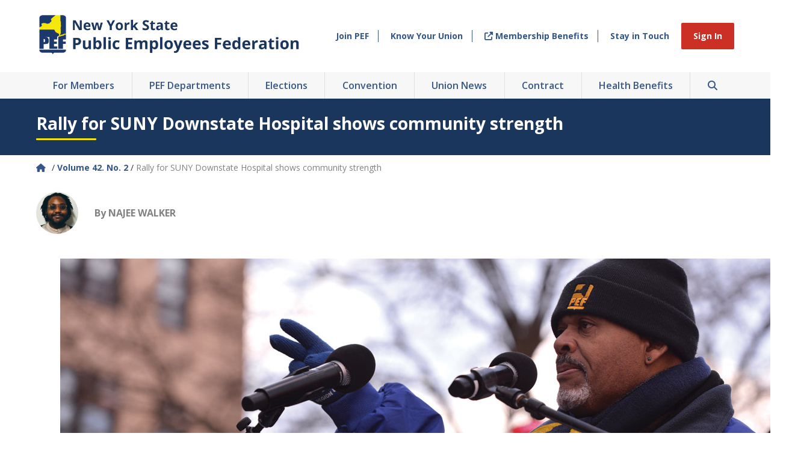

--- FILE ---
content_type: text/html; charset=UTF-8
request_url: https://communicator.pef.org/issue/volume-42-no-2/downstate-rally/
body_size: 86290
content:

<!doctype html>

<!--[if lt IE 7]><html lang="en-US" class="no-js lt-ie9 lt-ie8 lt-ie7"><![endif]-->
<!--[if (IE 7)&!(IEMobile)]><html lang="en-US" class="no-js lt-ie9 lt-ie8"><![endif]-->
<!--[if (IE 8)&!(IEMobile)]><html lang="en-US" class="no-js lt-ie9"><![endif]-->
<!--[if gt IE 8]><!-->
<html itemscope="itemscope" itemtype="https://schema.org/Article" lang="en-US" class="no-js"><!--<![endif]-->

<head>

    
        
        <meta charset='UTF-8'>
    <meta http-equiv="x-ua-compatible" content="ie=edge">
    <meta name="viewport" content="width=device-width, initial-scale=1, shrink-to-fit=no">

        <link rel="icon" type="image/png" sizes="32x32" href="/favicon-32x32.png">
    <link rel="icon" type="image/png" sizes="16x16" href="/favicon-16x16.png">
    <!--[if IE]>
            <link rel="shortcut icon" href="https://communicator.pef.org/wp-content/themes/pefmain/favicon.ico">
        <![endif]-->

                <link rel="pingback" href="https://communicator.pef.org/xmlrpc.php">
    
        <script src="https://use.fontawesome.com/4c672989be.js"></script>
    <link href="https://use.fontawesome.com/releases/v6.7.2/css/all.css" rel="stylesheet">
    <link href="https://cdnjs.cloudflare.com/ajax/libs/font-awesome/6.5.1/css/all.min.css" rel="stylesheet">
    <link href="https://fonts.googleapis.com/css?family=Open+Sans:400,400i,600,600i,700,700i&display=swap" rel="stylesheet">
    
        <meta name='robots' content='index, follow, max-image-preview:large, max-snippet:-1, max-video-preview:-1' />

	<!-- This site is optimized with the Yoast SEO Premium plugin v26.7 (Yoast SEO v26.7) - https://yoast.com/wordpress/plugins/seo/ -->
	<title>Rally for SUNY Downstate Hospital shows community strength - PEF Communicator</title>
	<link rel="canonical" href="https://communicator.pef.org/issue/volume-42-no-2/downstate-rally/" />
	<meta property="og:locale" content="en_US" />
	<meta property="og:type" content="article" />
	<meta property="og:title" content="Rally for SUNY Downstate Hospital shows community strength" />
	<meta property="og:description" content="March 7, 2024 &#8212; When SUNY Chancellor John King started making calls in January about a plan to “transform” SUNY Downstate, unions like PEF and United University Professionals (UUP) were..." />
	<meta property="og:url" content="https://communicator.pef.org/issue/volume-42-no-2/downstate-rally/" />
	<meta property="og:site_name" content="PEF Communicator" />
	<meta property="article:published_time" content="2024-03-06T14:31:42+00:00" />
	<meta property="article:modified_time" content="2024-03-06T19:50:51+00:00" />
	<meta property="og:image" content="https://communicator.pef.org/wp-content/uploads/sites/2/2024/03/Downstate-Feature.jpg" />
	<meta property="og:image:width" content="640" />
	<meta property="og:image:height" content="435" />
	<meta property="og:image:type" content="image/jpeg" />
	<meta name="author" content="ccanham" />
	<meta name="twitter:card" content="summary_large_image" />
	<meta name="twitter:label1" content="Written by" />
	<meta name="twitter:data1" content="ccanham" />
	<meta name="twitter:label2" content="Est. reading time" />
	<meta name="twitter:data2" content="4 minutes" />
	<script type="application/ld+json" class="yoast-schema-graph">{"@context":"https://schema.org","@graph":[{"@type":"Article","@id":"https://communicator.pef.org/issue/volume-42-no-2/downstate-rally/#article","isPartOf":{"@id":"https://communicator.pef.org/issue/volume-42-no-2/downstate-rally/"},"author":{"name":"ccanham","@id":"https://communicator.pef.org/#/schema/person/0677b03b1fcdadfe00f4e905b97b90e4"},"headline":"Rally for SUNY Downstate Hospital shows community strength","datePublished":"2024-03-06T14:31:42+00:00","dateModified":"2024-03-06T19:50:51+00:00","mainEntityOfPage":{"@id":"https://communicator.pef.org/issue/volume-42-no-2/downstate-rally/"},"wordCount":618,"image":{"@id":"https://communicator.pef.org/issue/volume-42-no-2/downstate-rally/#primaryimage"},"thumbnailUrl":"https://communicator.pef.org/wp-content/uploads/sites/2/2024/03/Downstate-Feature.jpg","inLanguage":"en-US"},{"@type":"WebPage","@id":"https://communicator.pef.org/issue/volume-42-no-2/downstate-rally/","url":"https://communicator.pef.org/issue/volume-42-no-2/downstate-rally/","name":"Rally for SUNY Downstate Hospital shows community strength - PEF Communicator","isPartOf":{"@id":"https://communicator.pef.org/#website"},"primaryImageOfPage":{"@id":"https://communicator.pef.org/issue/volume-42-no-2/downstate-rally/#primaryimage"},"image":{"@id":"https://communicator.pef.org/issue/volume-42-no-2/downstate-rally/#primaryimage"},"thumbnailUrl":"https://communicator.pef.org/wp-content/uploads/sites/2/2024/03/Downstate-Feature.jpg","datePublished":"2024-03-06T14:31:42+00:00","dateModified":"2024-03-06T19:50:51+00:00","author":{"@id":"https://communicator.pef.org/#/schema/person/0677b03b1fcdadfe00f4e905b97b90e4"},"breadcrumb":{"@id":"https://communicator.pef.org/issue/volume-42-no-2/downstate-rally/#breadcrumb"},"inLanguage":"en-US","potentialAction":[{"@type":"ReadAction","target":["https://communicator.pef.org/issue/volume-42-no-2/downstate-rally/"]}]},{"@type":"ImageObject","inLanguage":"en-US","@id":"https://communicator.pef.org/issue/volume-42-no-2/downstate-rally/#primaryimage","url":"https://communicator.pef.org/wp-content/uploads/sites/2/2024/03/Downstate-Feature.jpg","contentUrl":"https://communicator.pef.org/wp-content/uploads/sites/2/2024/03/Downstate-Feature.jpg","width":640,"height":435,"caption":"SUNY Downstate Rally - PEF President Wayne Spence"},{"@type":"BreadcrumbList","@id":"https://communicator.pef.org/issue/volume-42-no-2/downstate-rally/#breadcrumb","itemListElement":[{"@type":"ListItem","position":1,"name":"Volume 42. No. 2","item":"https://communicator.pef.org/issue/volume-42-no-2/"},{"@type":"ListItem","position":2,"name":"Rally for SUNY Downstate Hospital shows community strength"}]},{"@type":"WebSite","@id":"https://communicator.pef.org/#website","url":"https://communicator.pef.org/","name":"PEF Communicator","description":"NYS PEF Communicator","potentialAction":[{"@type":"SearchAction","target":{"@type":"EntryPoint","urlTemplate":"https://communicator.pef.org/?s={search_term_string}"},"query-input":{"@type":"PropertyValueSpecification","valueRequired":true,"valueName":"search_term_string"}}],"inLanguage":"en-US"},{"@type":"Person","@id":"https://communicator.pef.org/#/schema/person/0677b03b1fcdadfe00f4e905b97b90e4","name":"ccanham","url":"https://communicator.pef.org/issue/author/ccanham/"}]}</script>
	<!-- / Yoast SEO Premium plugin. -->


<link rel="alternate" type="text/calendar" title="PEF Communicator &raquo; iCal Feed" href="https://communicator.pef.org/events/?ical=1" />
<link rel="alternate" title="oEmbed (JSON)" type="application/json+oembed" href="https://communicator.pef.org/wp-json/oembed/1.0/embed?url=https%3A%2F%2Fcommunicator.pef.org%2Fissue%2Fvolume-42-no-2%2Fdownstate-rally%2F" />
<link rel="alternate" title="oEmbed (XML)" type="text/xml+oembed" href="https://communicator.pef.org/wp-json/oembed/1.0/embed?url=https%3A%2F%2Fcommunicator.pef.org%2Fissue%2Fvolume-42-no-2%2Fdownstate-rally%2F&#038;format=xml" />
<style id='wp-img-auto-sizes-contain-inline-css' type='text/css'>
img:is([sizes=auto i],[sizes^="auto," i]){contain-intrinsic-size:3000px 1500px}
/*# sourceURL=wp-img-auto-sizes-contain-inline-css */
</style>
<link rel='stylesheet' id='tribe-events-pro-mini-calendar-block-styles-css' href='https://communicator.pef.org/wp-content/plugins/events-calendar-pro/build/css/tribe-events-pro-mini-calendar-block.css?ver=7.7.11' type='text/css' media='all' />
<link rel='stylesheet' id='wp-block-library-css' href='https://communicator.pef.org/wp-includes/css/dist/block-library/style.min.css?ver=6.9' type='text/css' media='all' />
<style id='global-styles-inline-css' type='text/css'>
:root{--wp--preset--aspect-ratio--square: 1;--wp--preset--aspect-ratio--4-3: 4/3;--wp--preset--aspect-ratio--3-4: 3/4;--wp--preset--aspect-ratio--3-2: 3/2;--wp--preset--aspect-ratio--2-3: 2/3;--wp--preset--aspect-ratio--16-9: 16/9;--wp--preset--aspect-ratio--9-16: 9/16;--wp--preset--color--black: #000000;--wp--preset--color--cyan-bluish-gray: #abb8c3;--wp--preset--color--white: #ffffff;--wp--preset--color--pale-pink: #f78da7;--wp--preset--color--vivid-red: #cf2e2e;--wp--preset--color--luminous-vivid-orange: #ff6900;--wp--preset--color--luminous-vivid-amber: #fcb900;--wp--preset--color--light-green-cyan: #7bdcb5;--wp--preset--color--vivid-green-cyan: #00d084;--wp--preset--color--pale-cyan-blue: #8ed1fc;--wp--preset--color--vivid-cyan-blue: #0693e3;--wp--preset--color--vivid-purple: #9b51e0;--wp--preset--color--studio-bio-blue: #0056ac;--wp--preset--color--studio-bio-light-blue: #99bbde;--wp--preset--color--studio-bio-midnight: #001c3a;--wp--preset--color--studio-bio-purple: #cc0099;--wp--preset--color--studio-bio-red: #f23e2f;--wp--preset--color--grey-70: #444444;--wp--preset--color--grey-20: #cccccc;--wp--preset--gradient--vivid-cyan-blue-to-vivid-purple: linear-gradient(135deg,rgb(6,147,227) 0%,rgb(155,81,224) 100%);--wp--preset--gradient--light-green-cyan-to-vivid-green-cyan: linear-gradient(135deg,rgb(122,220,180) 0%,rgb(0,208,130) 100%);--wp--preset--gradient--luminous-vivid-amber-to-luminous-vivid-orange: linear-gradient(135deg,rgb(252,185,0) 0%,rgb(255,105,0) 100%);--wp--preset--gradient--luminous-vivid-orange-to-vivid-red: linear-gradient(135deg,rgb(255,105,0) 0%,rgb(207,46,46) 100%);--wp--preset--gradient--very-light-gray-to-cyan-bluish-gray: linear-gradient(135deg,rgb(238,238,238) 0%,rgb(169,184,195) 100%);--wp--preset--gradient--cool-to-warm-spectrum: linear-gradient(135deg,rgb(74,234,220) 0%,rgb(151,120,209) 20%,rgb(207,42,186) 40%,rgb(238,44,130) 60%,rgb(251,105,98) 80%,rgb(254,248,76) 100%);--wp--preset--gradient--blush-light-purple: linear-gradient(135deg,rgb(255,206,236) 0%,rgb(152,150,240) 100%);--wp--preset--gradient--blush-bordeaux: linear-gradient(135deg,rgb(254,205,165) 0%,rgb(254,45,45) 50%,rgb(107,0,62) 100%);--wp--preset--gradient--luminous-dusk: linear-gradient(135deg,rgb(255,203,112) 0%,rgb(199,81,192) 50%,rgb(65,88,208) 100%);--wp--preset--gradient--pale-ocean: linear-gradient(135deg,rgb(255,245,203) 0%,rgb(182,227,212) 50%,rgb(51,167,181) 100%);--wp--preset--gradient--electric-grass: linear-gradient(135deg,rgb(202,248,128) 0%,rgb(113,206,126) 100%);--wp--preset--gradient--midnight: linear-gradient(135deg,rgb(2,3,129) 0%,rgb(40,116,252) 100%);--wp--preset--font-size--small: 13px;--wp--preset--font-size--medium: 20px;--wp--preset--font-size--large: 36px;--wp--preset--font-size--x-large: 42px;--wp--preset--spacing--20: 0.44rem;--wp--preset--spacing--30: 0.67rem;--wp--preset--spacing--40: 1rem;--wp--preset--spacing--50: 1.5rem;--wp--preset--spacing--60: 2.25rem;--wp--preset--spacing--70: 3.38rem;--wp--preset--spacing--80: 5.06rem;--wp--preset--shadow--natural: 6px 6px 9px rgba(0, 0, 0, 0.2);--wp--preset--shadow--deep: 12px 12px 50px rgba(0, 0, 0, 0.4);--wp--preset--shadow--sharp: 6px 6px 0px rgba(0, 0, 0, 0.2);--wp--preset--shadow--outlined: 6px 6px 0px -3px rgb(255, 255, 255), 6px 6px rgb(0, 0, 0);--wp--preset--shadow--crisp: 6px 6px 0px rgb(0, 0, 0);}:where(.is-layout-flex){gap: 0.5em;}:where(.is-layout-grid){gap: 0.5em;}body .is-layout-flex{display: flex;}.is-layout-flex{flex-wrap: wrap;align-items: center;}.is-layout-flex > :is(*, div){margin: 0;}body .is-layout-grid{display: grid;}.is-layout-grid > :is(*, div){margin: 0;}:where(.wp-block-columns.is-layout-flex){gap: 2em;}:where(.wp-block-columns.is-layout-grid){gap: 2em;}:where(.wp-block-post-template.is-layout-flex){gap: 1.25em;}:where(.wp-block-post-template.is-layout-grid){gap: 1.25em;}.has-black-color{color: var(--wp--preset--color--black) !important;}.has-cyan-bluish-gray-color{color: var(--wp--preset--color--cyan-bluish-gray) !important;}.has-white-color{color: var(--wp--preset--color--white) !important;}.has-pale-pink-color{color: var(--wp--preset--color--pale-pink) !important;}.has-vivid-red-color{color: var(--wp--preset--color--vivid-red) !important;}.has-luminous-vivid-orange-color{color: var(--wp--preset--color--luminous-vivid-orange) !important;}.has-luminous-vivid-amber-color{color: var(--wp--preset--color--luminous-vivid-amber) !important;}.has-light-green-cyan-color{color: var(--wp--preset--color--light-green-cyan) !important;}.has-vivid-green-cyan-color{color: var(--wp--preset--color--vivid-green-cyan) !important;}.has-pale-cyan-blue-color{color: var(--wp--preset--color--pale-cyan-blue) !important;}.has-vivid-cyan-blue-color{color: var(--wp--preset--color--vivid-cyan-blue) !important;}.has-vivid-purple-color{color: var(--wp--preset--color--vivid-purple) !important;}.has-black-background-color{background-color: var(--wp--preset--color--black) !important;}.has-cyan-bluish-gray-background-color{background-color: var(--wp--preset--color--cyan-bluish-gray) !important;}.has-white-background-color{background-color: var(--wp--preset--color--white) !important;}.has-pale-pink-background-color{background-color: var(--wp--preset--color--pale-pink) !important;}.has-vivid-red-background-color{background-color: var(--wp--preset--color--vivid-red) !important;}.has-luminous-vivid-orange-background-color{background-color: var(--wp--preset--color--luminous-vivid-orange) !important;}.has-luminous-vivid-amber-background-color{background-color: var(--wp--preset--color--luminous-vivid-amber) !important;}.has-light-green-cyan-background-color{background-color: var(--wp--preset--color--light-green-cyan) !important;}.has-vivid-green-cyan-background-color{background-color: var(--wp--preset--color--vivid-green-cyan) !important;}.has-pale-cyan-blue-background-color{background-color: var(--wp--preset--color--pale-cyan-blue) !important;}.has-vivid-cyan-blue-background-color{background-color: var(--wp--preset--color--vivid-cyan-blue) !important;}.has-vivid-purple-background-color{background-color: var(--wp--preset--color--vivid-purple) !important;}.has-black-border-color{border-color: var(--wp--preset--color--black) !important;}.has-cyan-bluish-gray-border-color{border-color: var(--wp--preset--color--cyan-bluish-gray) !important;}.has-white-border-color{border-color: var(--wp--preset--color--white) !important;}.has-pale-pink-border-color{border-color: var(--wp--preset--color--pale-pink) !important;}.has-vivid-red-border-color{border-color: var(--wp--preset--color--vivid-red) !important;}.has-luminous-vivid-orange-border-color{border-color: var(--wp--preset--color--luminous-vivid-orange) !important;}.has-luminous-vivid-amber-border-color{border-color: var(--wp--preset--color--luminous-vivid-amber) !important;}.has-light-green-cyan-border-color{border-color: var(--wp--preset--color--light-green-cyan) !important;}.has-vivid-green-cyan-border-color{border-color: var(--wp--preset--color--vivid-green-cyan) !important;}.has-pale-cyan-blue-border-color{border-color: var(--wp--preset--color--pale-cyan-blue) !important;}.has-vivid-cyan-blue-border-color{border-color: var(--wp--preset--color--vivid-cyan-blue) !important;}.has-vivid-purple-border-color{border-color: var(--wp--preset--color--vivid-purple) !important;}.has-vivid-cyan-blue-to-vivid-purple-gradient-background{background: var(--wp--preset--gradient--vivid-cyan-blue-to-vivid-purple) !important;}.has-light-green-cyan-to-vivid-green-cyan-gradient-background{background: var(--wp--preset--gradient--light-green-cyan-to-vivid-green-cyan) !important;}.has-luminous-vivid-amber-to-luminous-vivid-orange-gradient-background{background: var(--wp--preset--gradient--luminous-vivid-amber-to-luminous-vivid-orange) !important;}.has-luminous-vivid-orange-to-vivid-red-gradient-background{background: var(--wp--preset--gradient--luminous-vivid-orange-to-vivid-red) !important;}.has-very-light-gray-to-cyan-bluish-gray-gradient-background{background: var(--wp--preset--gradient--very-light-gray-to-cyan-bluish-gray) !important;}.has-cool-to-warm-spectrum-gradient-background{background: var(--wp--preset--gradient--cool-to-warm-spectrum) !important;}.has-blush-light-purple-gradient-background{background: var(--wp--preset--gradient--blush-light-purple) !important;}.has-blush-bordeaux-gradient-background{background: var(--wp--preset--gradient--blush-bordeaux) !important;}.has-luminous-dusk-gradient-background{background: var(--wp--preset--gradient--luminous-dusk) !important;}.has-pale-ocean-gradient-background{background: var(--wp--preset--gradient--pale-ocean) !important;}.has-electric-grass-gradient-background{background: var(--wp--preset--gradient--electric-grass) !important;}.has-midnight-gradient-background{background: var(--wp--preset--gradient--midnight) !important;}.has-small-font-size{font-size: var(--wp--preset--font-size--small) !important;}.has-medium-font-size{font-size: var(--wp--preset--font-size--medium) !important;}.has-large-font-size{font-size: var(--wp--preset--font-size--large) !important;}.has-x-large-font-size{font-size: var(--wp--preset--font-size--x-large) !important;}
/*# sourceURL=global-styles-inline-css */
</style>

<style id='classic-theme-styles-inline-css' type='text/css'>
/*! This file is auto-generated */
.wp-block-button__link{color:#fff;background-color:#32373c;border-radius:9999px;box-shadow:none;text-decoration:none;padding:calc(.667em + 2px) calc(1.333em + 2px);font-size:1.125em}.wp-block-file__button{background:#32373c;color:#fff;text-decoration:none}
/*# sourceURL=/wp-includes/css/classic-themes.min.css */
</style>
<link rel='stylesheet' id='widget-shortcode-full-css' href='https://communicator.pef.org/wp-content/themes/pefmain/events-calendar.css?ver=1.0.0' type='text/css' media='all' />
<link rel='stylesheet' id='widget-shortcode-skeleton-css' href='https://communicator.pef.org/wp-content/themes/pefmain/events-calendar.css?ver=1.0.0' type='text/css' media='all' />
<link rel='stylesheet' id='widget-calendar-skeleton-css' href='https://communicator.pef.org/wp-content/themes/pefmain/events-calendar.css?ver=1.0.0' type='text/css' media='all' />
<link rel='stylesheet' id='plate-stylesheet-css' href='https://communicator.pef.org/wp-content/themes/pefmain/library/css/style.css?ver=5.3' type='text/css' media='all' />
<script type="text/javascript" src="https://communicator.pef.org/wp-content/themes/pefmain/library/js/libs/modernizr-custom-min.js?ver=3.6.0" id="modernizr-js"></script>
<script type="text/javascript" src="https://communicator.pef.org/wp-includes/js/jquery/jquery.min.js?ver=3.7.1" id="jquery-core-js"></script>
<script type="text/javascript" src="https://communicator.pef.org/wp-includes/js/jquery/jquery-migrate.min.js?ver=3.4.1" id="jquery-migrate-js"></script>
<script type="text/javascript" src="https://communicator.pef.org/wp-content/themes/pefmain/library/js/min/scripts-min.js?ver=5.2" id="plate-js-js"></script>
<link rel="https://api.w.org/" href="https://communicator.pef.org/wp-json/" /><link rel="alternate" title="JSON" type="application/json" href="https://communicator.pef.org/wp-json/wp/v2/posts/4559" /><link rel='shortlink' href='https://communicator.pef.org/?p=4559' />
<!-- Global site tag (gtag.js) - Google Analytics -->
<script async src="https://www.googletagmanager.com/gtag/js?id=UA-32299726-1"></script>
<script>
    window.dataLayer = window.dataLayer || [];

    function gtag() {
        dataLayer.push(arguments);
    }
    gtag('js', new Date());

    gtag('config', 'UA-32299726-1');
</script><meta name="tec-api-version" content="v1"><meta name="tec-api-origin" content="https://communicator.pef.org"><link rel="alternate" href="https://communicator.pef.org/wp-json/tribe/events/v1/" />    
    <!-- Google tag (gtag.js) -->
    <script async src="https://www.googletagmanager.com/gtag/js?id=G-LZHVJSXRXL"></script>
    <script>
        window.dataLayer = window.dataLayer || [];

        function gtag() {
            dataLayer.push(arguments);
        }
        gtag('js', new Date());

        gtag('config', 'G-LZHVJSXRXL');
    </script>

</head>

<body class="wp-singular post-template-default single single-post postid-4559 single-format-standard wp-embed-responsive wp-theme-pefmain tribe-no-js default downstate-rally" itemscope itemtype="https://schema.org/WebPage">

    
    <noindexfb>

        <header id="header">

            <div class="upper-header">
                <div class="wrap">
                    <a class="branding" href="https://www.pef.org" name="PEF">
                        <img alt="PEF" src="https://communicator.pef.org/wp-content/themes/pefmain/library/images/pef-logo.png" />
                    </a>

                    <div class="mobile-nav-toggle">
                        <span>
                            <i class="fas fa-bars" aria-hidden="true"></i> Menu
                        </span>
                    </div>

                    <div class="upper-nav">
                        <ul>
                            
                                                            <li class="nav-item">
                                    <a href="https://www.pef.org/join-nys-pef/" target="">
                                        
                                        Join PEF                                    </a>
                                </li>
                                                            <li class="nav-item">
                                    <a href="https://www.pef.org/get-to-know-your-union/" target="">
                                        
                                        Know Your Union                                    </a>
                                </li>
                                                            <li class="nav-item">
                                    <a href="https://pefmbp.com" target="_blank">
                                                                                    <i class="fas fa-external-link-alt"></i>
                                        
                                        Membership Benefits                                    </a>
                                </li>
                                                            <li class="nav-item">
                                    <a href="https://www.pef.org/emailme/" target="">
                                        
                                        Stay in Touch                                    </a>
                                </li>
                            
                            <li class="nav-item nav-item-button">
                                                                    <a class="primary-btn" href="https://www.pef.org/log-in">
                                        Sign In
                                    </a>
                                                            </li>
                        </ul>
                    </div>
                </div>
            </div>

            <div class="lower-header">
                <div class="wrap">
                    <div class="lower-nav">
                        <div class="mobile-nav-header">
                            <span>Menu</span>
                            <i class="fas fa-times mobile-nav-toggle"></i>
                        </div>

                        <div class="scroll-container">
                            <div class="mobile-nav">
                                <ul>
                                    <li class="nav-item search-item">
                                        <div class="search-field mobile-search" style="padding: 0px 10px 15px;">
                                            <div class="input-wrap">
                                                <form name="fbsearch" method="get" action="https://ss482.fusionbot.com/b/q" _lpchecked="1" style="display:flex;">
                                                    <label for="search" class="sr-only">Search</label>
                                                    <input type="text" name="keys" placeholder="Search PEF..." style="padding: 10px 0 10px 10px; width: 80%;">
                                                    <input type="hidden" name="rgn" value="Default">
                                                    <input type="hidden" name="e" value="new">
                                                    <input type="hidden" name="sn" value="162454962">
                                                    <button type="submit" class="submit primary-btn" style="border-top-left-radius:0px;border-bottom-left-radius:0px;">
                                                        <i class="fas fa-search"></i>
                                                    </button>
                                                </form>
                                            </div>
                                        </div>
                                    </li>
                                    <li class="mobile-nav-item">
                                                                                    <a href="https://www.pef.org/log-in">
                                                <i class="fas fa-user"></i>
                                                Sign In
                                            </a>
                                                                            </li>

                                    
                                                                            <li class="mobile-nav-item">
                                            <a href="https://www.pef.org/join-nys-pef/">
                                                
                                                Join PEF                                            </a>
                                        </li>
                                                                            <li class="mobile-nav-item">
                                            <a href="https://www.pef.org/get-to-know-your-union/">
                                                
                                                Know Your Union                                            </a>
                                        </li>
                                                                            <li class="mobile-nav-item">
                                            <a href="https://pefmbp.com">
                                                                                                    <i class="fas fa-external-link-alt"></i>
                                                
                                                Membership Benefits                                            </a>
                                        </li>
                                                                            <li class="mobile-nav-item">
                                            <a href="https://www.pef.org/emailme/">
                                                
                                                Stay in Touch                                            </a>
                                        </li>
                                                                    </ul>
                            </div>

                            <ul>
                                <li class="nav-item hide-desktop">
                                    <a href="https://www.pef.org">
                                        Home
                                    </a>
                                </li>
                                                                                                            <li class="nav-item nav-item-expandable">
                                            <a href="https://www.pef.org/about/">
                                                For Members                                            </a>
                                            <ul class="dropdown-menu">
                                                                                                    <li class="menu-item">
                                                        <a href="https://www.pef.org/about/toolkit-for-leaders/">
                                                            Toolkit for Leaders                                                        </a>
                                                                                                                    <ul class="sub-menu">
                                                                                                                                    <li class="menu-item">
                                                                        <a href="https://outlook.com">
                                                                            PEF Email                                                                        </a>
                                                                    </li>
                                                                                                                                    <li class="menu-item">
                                                                        <a href="https://www.concur.com/">
                                                                            Concur Expense Management                                                                        </a>
                                                                    </li>
                                                                                                                                    <li class="menu-item">
                                                                        <a href="https://www.pef.org/about/toolkit-for-leaders/member-resources/">
                                                                            Member Resources                                                                        </a>
                                                                    </li>
                                                                                                                                    <li class="menu-item">
                                                                        <a href="https://www.pef.org/about/toolkit-for-leaders/stewards/">
                                                                            Stewards                                                                        </a>
                                                                    </li>
                                                                                                                            </ul>
                                                                                                            </li>
                                                                                                    <li class="menu-item">
                                                        <a href="https://www.pef.org/about/pef-member-orientation/">
                                                            PEF Member Orientation                                                        </a>
                                                                                                            </li>
                                                                                                    <li class="menu-item">
                                                        <a href="https://www.pef.org/elections/">
                                                            Union Elections                                                        </a>
                                                                                                            </li>
                                                                                                    <li class="menu-item">
                                                        <a href="https://www.pef.org/get-to-know-your-union/">
                                                            Get to Know Your Union                                                        </a>
                                                                                                                    <ul class="sub-menu">
                                                                                                                                    <li class="menu-item">
                                                                        <a href="https://www.pef.org/get-to-know-your-union/pef-history/">
                                                                            PEF History                                                                        </a>
                                                                    </li>
                                                                                                                            </ul>
                                                                                                            </li>
                                                                                                    <li class="menu-item">
                                                        <a href="https://www.pef.org/get-to-know-your-union/union-leadership/">
                                                            Union Leader &amp; Staff Directory                                                        </a>
                                                                                                                    <ul class="sub-menu">
                                                                                                                                    <li class="menu-item">
                                                                        <a href="https://www.pef.org/get-to-know-your-union/department-directors/">
                                                                            Department Directors                                                                        </a>
                                                                    </li>
                                                                                                                                    <li class="menu-item">
                                                                        <a href="https://www.pef.org/get-to-know-your-union/union-leadership/">
                                                                            Union Leadership                                                                        </a>
                                                                    </li>
                                                                                                                                    <li class="menu-item">
                                                                        <a href="https://www.pef.org/get-to-know-your-union/executive-board-council-leaders/">
                                                                            Executive Board &amp; Council Leaders                                                                        </a>
                                                                    </li>
                                                                                                                                    <li class="menu-item">
                                                                        <a href="https://www.pef.org/get-to-know-your-union/executive-board-council-leaders/">
                                                                            Executive Board Minutes                                                                        </a>
                                                                    </li>
                                                                                                                            </ul>
                                                                                                            </li>
                                                                                                    <li class="menu-item">
                                                        <a href="https://www.pef.org/about/grievance-other-forms/">
                                                            Grievance and Other Forms                                                        </a>
                                                                                                            </li>
                                                                                                    <li class="menu-item">
                                                        <a href="https://www.pef.org/about/policy-documents/">
                                                            Policy Documents                                                        </a>
                                                                                                                    <ul class="sub-menu">
                                                                                                                                    <li class="menu-item">
                                                                        <a href="https://www.pef.org/pef_files/constitution/pef_constitution.pdf">
                                                                            PEF Constitution                                                                        </a>
                                                                    </li>
                                                                                                                                    <li class="menu-item">
                                                                        <a href="https://www.pef.org/pef_files/files/pdf/PEFPolicyManual.pdf">
                                                                            PEF Policy Manual                                                                        </a>
                                                                    </li>
                                                                                                                                    <li class="menu-item">
                                                                        <a href="https://www.pef.org/pef_files/files/pdf/pef_code_of_ethics.pdf">
                                                                            PEF Code of Ethics                                                                        </a>
                                                                    </li>
                                                                                                                                    <li class="menu-item">
                                                                        <a href="https://www.pef.org/about/policy-documents/steward-election-procedures/">
                                                                            PEF Election Policies                                                                        </a>
                                                                    </li>
                                                                                                                            </ul>
                                                                                                            </li>
                                                                                                    <li class="menu-item">
                                                        <a href="https://www.pef.org/about/pef-committees/">
                                                            PEF Committees                                                        </a>
                                                                                                                    <ul class="sub-menu">
                                                                                                                                    <li class="menu-item">
                                                                        <a href="https://www.pef.org/about/pef-committees/pef-committees/">
                                                                            PEF Committees                                                                        </a>
                                                                    </li>
                                                                                                                                    <li class="menu-item">
                                                                        <a href="https://www.pef.org/about/pef-committees/pef-contract-committee/">
                                                                            PEF Contract Committees                                                                        </a>
                                                                    </li>
                                                                                                                                    <li class="menu-item">
                                                                        <a href="https://www.pef.org/about/pef-committees/labor-management/">
                                                                            Labor Management                                                                        </a>
                                                                    </li>
                                                                                                                            </ul>
                                                                                                            </li>
                                                                                                    <li class="menu-item">
                                                        <a href="https://www.pef.org/about/public-service-workshops-program/">
                                                            Public Service Workshops Program                                                        </a>
                                                                                                            </li>
                                                                                            </ul>
                                        </li>
                                                                                                                                                <li class="nav-item nav-item-expandable">
                                            <a href="https://www.pef.org/departments/">
                                                PEF Departments                                            </a>
                                            <ul class="dropdown-menu">
                                                                                                    <li class="menu-item">
                                                        <a href="https://www.pef.org/departments/civil-service-enforcement-research/">
                                                            Civil Service Enforcement Research                                                        </a>
                                                                                                            </li>
                                                                                                    <li class="menu-item">
                                                        <a href="https://www.pef.org/departments/communications/">
                                                            Communications                                                        </a>
                                                                                                            </li>
                                                                                                    <li class="menu-item">
                                                        <a href="https://www.pef.org/departments/divisions/">
                                                            Divisions                                                        </a>
                                                                                                                    <ul class="sub-menu">
                                                                                                                                    <li class="menu-item">
                                                                        <a href="https://www.pef.org/about/grievance-other-forms/division-documents/">
                                                                            Division Documents                                                                        </a>
                                                                    </li>
                                                                                                                                    <li class="menu-item">
                                                                        <a href="https://www.pef.org/about/policy-documents/steward-election-procedures/">
                                                                            Steward Election Procedures                                                                        </a>
                                                                    </li>
                                                                                                                                    <li class="menu-item">
                                                                        <a href="https://www.pef.org/departments/divisions/division-finance/">
                                                                            Division Finance                                                                        </a>
                                                                    </li>
                                                                                                                                    <li class="menu-item">
                                                                        <a href="https://www.pef.org/departments/divisions/pef-division-constitutions/">
                                                                            PEF Division Constitutions                                                                        </a>
                                                                    </li>
                                                                                                                            </ul>
                                                                                                            </li>
                                                                                                    <li class="menu-item">
                                                        <a href="https://www.pef.org/departments/field-services/">
                                                            Field Services                                                        </a>
                                                                                                            </li>
                                                                                                    <li class="menu-item">
                                                        <a href="https://www.pef.org/departments/finance/">
                                                            Finance                                                        </a>
                                                                                                            </li>
                                                                                                    <li class="menu-item">
                                                        <a href="https://www.pef.org/departments/health-safety/">
                                                            Health &amp; Safety                                                        </a>
                                                                                                                    <ul class="sub-menu">
                                                                                                                                    <li class="menu-item">
                                                                        <a href="https://www.pef.org/pef_files/docs/pdf/2025.11HSChairsCardforWebsite.pdf">
                                                                            Agency Level (Statewide) Committee Chairs                                                                        </a>
                                                                    </li>
                                                                                                                                    <li class="menu-item">
                                                                        <a href="https://www.pef.org/departments/health-safety/available-grants/">
                                                                            Available Grants                                                                        </a>
                                                                    </li>
                                                                                                                                    <li class="menu-item">
                                                                        <a href="https://www.pef.org/departments/health-safety/covid-19-information-for-pef-members-staff/">
                                                                            COVID-19: Information for PEF Members &amp; Staff                                                                        </a>
                                                                    </li>
                                                                                                                                    <li class="menu-item">
                                                                        <a href="https://www.pef.org/departments/health-safety/hs-committees-and-minutes/">
                                                                            Health &amp; Safety Committees and Minutes                                                                        </a>
                                                                    </li>
                                                                                                                                    <li class="menu-item">
                                                                        <a href="https://www.pef.org/departments/health-safety/conference/">
                                                                            Health &amp; Safety Conference                                                                        </a>
                                                                    </li>
                                                                                                                                    <li class="menu-item">
                                                                        <a href="https://www.pef.org/departments/health-safety/pef-health-safety-factsheets/">
                                                                            Health &amp; Safety Topics                                                                        </a>
                                                                    </li>
                                                                                                                                    <li class="menu-item">
                                                                        <a href="https://www.pef.org/departments/health-safety/pef-health-and-safety-training-hub/">
                                                                            Health &amp; Safety Training Hub                                                                        </a>
                                                                    </li>
                                                                                                                            </ul>
                                                                                                            </li>
                                                                                                    <li class="menu-item">
                                                        <a href="https://www.pef.org/departments/political-action/">
                                                            Legislative and Political Action                                                        </a>
                                                                                                                    <ul class="sub-menu">
                                                                                                                                    <li class="menu-item">
                                                                        <a href="https://www.pef.org/departments/political-action/cope/">
                                                                            COPE                                                                        </a>
                                                                    </li>
                                                                                                                                    <li class="menu-item">
                                                                        <a href="https://www.pef.org/departments/political-action/fund-our-future/">
                                                                            Fund Our Future                                                                        </a>
                                                                    </li>
                                                                                                                            </ul>
                                                                                                            </li>
                                                                                                    <li class="menu-item">
                                                        <a href="https://www.pef.org/departments/organizing/">
                                                            Organizing                                                        </a>
                                                                                                            </li>
                                                                                                    <li class="menu-item">
                                                        <a href="https://www.pef.org/departments/retirees/">
                                                            Retirees                                                        </a>
                                                                                                            </li>
                                                                                                    <li class="menu-item">
                                                        <a href="https://www.pef.org/departments/special-events/">
                                                            Special Events                                                        </a>
                                                                                                            </li>
                                                                                                    <li class="menu-item">
                                                        <a href="https://www.pef.org/departments/training-and-education/">
                                                            Training and Education                                                        </a>
                                                                                                                    <ul class="sub-menu">
                                                                                                                                    <li class="menu-item">
                                                                        <a href="https://www.pef.org/departments/training-and-education/online-training/">
                                                                            Online Training                                                                        </a>
                                                                    </li>
                                                                                                                                    <li class="menu-item">
                                                                        <a href="https://www.pef.org/departments/health-safety/pef-offered-training-2/">
                                                                            PEF Offered Training                                                                        </a>
                                                                    </li>
                                                                                                                                    <li class="menu-item">
                                                                        <a href="https://www.pef.org/about/scholarships/">
                                                                            PEF Scholarships                                                                        </a>
                                                                    </li>
                                                                                                                                    <li class="menu-item">
                                                                        <a href="https://www.pef.org/issue/category/public-service-workshops-program/">
                                                                            Public Service Workshops Program                                                                        </a>
                                                                    </li>
                                                                                                                                    <li class="menu-item">
                                                                        <a href="https://www.pef.org/departments/training-and-education/article-15-professional-development/">
                                                                            Professional Development programs now available                                                                        </a>
                                                                    </li>
                                                                                                                                    <li class="menu-item">
                                                                        <a href="https://www.pef.org/departments/training-and-education/training-specialists/">
                                                                            Training Specialists                                                                        </a>
                                                                    </li>
                                                                                                                            </ul>
                                                                                                            </li>
                                                                                            </ul>
                                        </li>
                                                                                                                                                <li class="nav-item">
                                            <a href="https://www.pef.org/elections/">
                                                Elections                                            </a>
                                        </li>
                                                                                                                                                <li class="nav-item">
                                            <a href="https://www.pef.org/pef-convention/">
                                                Convention                                            </a>
                                        </li>
                                                                                                                                                <li class="nav-item nav-item-expandable">
                                            <a href="https://www.pef.org/news/">
                                                Union News                                            </a>
                                            <ul class="dropdown-menu">
                                                                                                    <li class="menu-item">
                                                        <a href="https://communicator.pef.org/">
                                                            Communicator                                                        </a>
                                                                                                            </li>
                                                                                                    <li class="menu-item">
                                                        <a href="https://www.pef.org/leave-donations/">
                                                            Member Leave Donations                                                        </a>
                                                                                                            </li>
                                                                                                    <li class="menu-item">
                                                        <a href="https://www.pef.org/issue/category/press-releases/">
                                                            Press Releases                                                        </a>
                                                                                                            </li>
                                                                                                    <li class="menu-item">
                                                        <a href="https://www.pef.org/about/scholarships/">
                                                            Scholarships                                                        </a>
                                                                                                            </li>
                                                                                                    <li class="menu-item">
                                                        <a href="https://vimeo.com/nyspef">
                                                            Videos                                                        </a>
                                                                                                            </li>
                                                                                            </ul>
                                        </li>
                                                                                                                                                <li class="nav-item">
                                            <a href="https://www.pef.org/contract/">
                                                Contract                                            </a>
                                        </li>
                                                                                                                                                <li class="nav-item">
                                            <a href="https://www.pef.org/benefits/">
                                                Health Benefits                                            </a>
                                        </li>
                                                                                                    <li class="nav-item search-item hide-mobile">
                                    <a class="search-toggle">
                                        <i class="fas fa-search" aria-hidden="true"></i>
                                        <span class="sr-only">Search</span>
                                    </a>

                                    <div class="search-field">
                                        <div class="input-wrap">
                                            <form name="fbsearch" method="get" action="https://ss482.fusionbot.com/b/q" _lpchecked="1">
                                                <label for="search" class="sr-only">Search</label>
                                                <input type="text" name="keys" placeholder="Search PEF...">
                                                <input type="hidden" name="rgn" value="Default">
                                                <input type="hidden" name="e" value="new">
                                                <input type="hidden" name="sn" value="162454962">
                                                <button type="submit" class="submit primary-btn">
                                                    <i class="fas fa-search"></i> Search
                                                </button>
                                            </form>
                                        </div>
                                        <div class="search-close">
                                            <i class="fas fa-times"></i>
                                        </div>
                                    </div>
                                </li>
                            </ul>
                        </div>
                    </div>
                </div>
            </div>

        </header>

    </noindexfb>

    
    <div id="content">

        <div class="page-title">
            <div class="wrap">
                <h1>Rally for SUNY Downstate Hospital shows community strength</h1>
            </div>
        </div>

                    <div class="breadcrumbs">
                <div class="wrap">
                    <p id="breadcrumbs">
                        <a class="breadcrumb_first" href="https://communicator.pef.org" aria-label="Home">
                            <i class="fas fa-home" aria-hidden="true"></i>
                        </a>
                        	/
<span><span><a href="https://communicator.pef.org/issue/volume-42-no-2/">Volume 42. No. 2</a></span> / <span class="breadcrumb_last" aria-current="page">Rally for SUNY Downstate Hospital shows community strength</span></span>                    </p>
                </div>
            </div>
        
        <div id="inner-content">
            <div class="wrap">
                <div class="grid">
                    <main id="main" class="main" role="main" itemscope itemprop="mainContentOfPage" itemtype="https://schema.org/Blog">
                                                                            <div class="author">
                                                                    <img class="author-image" src="https://communicator.pef.org/wp-content/uploads/sites/2/2023/04/Najee-Walker-v2.jpg" alt="NAJEE WALKER" />
                                                                <span class="h4">By NAJEE WALKER</span>
                            </div>
                        
                        
                        

	<article id="post-4559" class="post-4559 post type-post status-publish format-standard has-post-thumbnail hentry category-uncategorized issue-volume-42-no-2" role="article" itemscope itemtype="https://schema.org/BlogPosting">

		<section class="entry-content" itemprop="articleBody">
			
			<figure id="attachment_4566" aria-describedby="caption-attachment-4566" style="width: 1200px" class="wp-caption alignleft"><img decoding="async" class="wp-image-4566 size-full" src="https://communicator.pef.org/wp-content/uploads/sites/2/2024/03/Wayne-Header.jpg" alt="PEF President Wayne Spence at the SUNY Downstate Rally this month" width="1200" height="499" srcset="https://communicator.pef.org/wp-content/uploads/sites/2/2024/03/Wayne-Header.jpg 1200w, https://communicator.pef.org/wp-content/uploads/sites/2/2024/03/Wayne-Header-300x125.jpg 300w, https://communicator.pef.org/wp-content/uploads/sites/2/2024/03/Wayne-Header-1024x426.jpg 1024w, https://communicator.pef.org/wp-content/uploads/sites/2/2024/03/Wayne-Header-768x319.jpg 768w" sizes="(max-width: 1200px) 100vw, 1200px" /><figcaption id="caption-attachment-4566" class="wp-caption-text">PEF President Wayne Spence addresses the Brooklyn Needs Downstate rally on Feb. 29, 2024.</figcaption></figure>
<p><em>March 7, 2024 &#8212;</em> When SUNY Chancellor John King started making calls in January about a plan to “transform” SUNY Downstate, unions like PEF and United University Professionals (UUP) were quick to mobilize. Their message? Brooklyn Needs Downstate!<span data-ccp-props="{&quot;201341983&quot;:0,&quot;335559739&quot;:160,&quot;335559740&quot;:259}"> </span></p>
<p><span data-contrast="auto"><img loading="lazy" decoding="async" class="size-full wp-image-4567 alignright" src="https://communicator.pef.org/wp-content/uploads/sites/2/2024/03/SUNY-DS-Heart.jpg" alt="SUNY Downstate - Heart of our Community " width="300" height="300" srcset="https://communicator.pef.org/wp-content/uploads/sites/2/2024/03/SUNY-DS-Heart.jpg 300w, https://communicator.pef.org/wp-content/uploads/sites/2/2024/03/SUNY-DS-Heart-150x150.jpg 150w, https://communicator.pef.org/wp-content/uploads/sites/2/2024/03/SUNY-DS-Heart-125x125.jpg 125w" sizes="auto, (max-width: 300px) 100vw, 300px" />At a rally on February 29, 2024, a crowd of about 1,200 hospital workers, community members and union activists gathered on Clarkson Avenue, outside the entrance to Downstate Medical Center in the Flatbush section of Brooklyn, demanding that SUNY and Governor Hochul reconsider the plan.</span><span data-ccp-props="{&quot;201341983&quot;:0,&quot;335559739&quot;:160,&quot;335559740&quot;:259}"> </span></p>
<p><span data-contrast="auto">“Brooklyn is rising, and we will not be stopped by a chancellor, not by a governor. This hospital will survive, and it will because it is the people’s hospital,” said UUP President Fred Kowal. “We stand together, because we will not let it close. Not today, not tomorrow. Never.”</span><span data-ccp-props="{&quot;201341983&quot;:0,&quot;335559739&quot;:160,&quot;335559740&quot;:259}"> </span></p>
<p><span data-contrast="auto">Several politicians, including State Senator Zellnor Myrie, whose district includes Downstate, Assemblymember Monique Chandler-Waterman and Assemblymember Latrice Walker, all spoke against the plan, which would move 150 beds across the street to Kings County Hospital and farm out a variety of other specialty services offered by Downstate. </span><span data-ccp-props="{&quot;201341983&quot;:0,&quot;335559739&quot;:160,&quot;335559740&quot;:259}"> </span></p>
<p><span data-contrast="auto">“We will not yield, we will not stop,” said Senator Myrie. “We are at this rally today, but if we have to hold 10 more rallies, we will hold 10 more rallies.”</span><span data-ccp-props="{&quot;201341983&quot;:0,&quot;335559739&quot;:160,&quot;335559740&quot;:259}"> </span></p>
<p><span data-contrast="auto">Community members, clergy members and civil rights activist Reverend Al Sharpton joined the rally as well, sharing messages on behalf of the surrounding community and patients who depend on services at Downstate, which is the fourth largest employer in Brooklyn and home to the borough’s only kidney transplant center. </span><span data-ccp-props="{&quot;201341983&quot;:0,&quot;335559739&quot;:160,&quot;335559740&quot;:259}"> </span></p>
<p><span data-contrast="auto">“We find money in the federal government to take care of people all over the world, and we should,” said Reverend Sharpton. “So now, find the money to take care of people in Central Brooklyn!”</span><span data-ccp-props="{&quot;201341983&quot;:0,&quot;335559739&quot;:160,&quot;335559740&quot;:259}"> </span></p>
<p><span data-contrast="auto">PEF President Wayne Spence, NYSUT President Melinda Person, NYSNA President Nancy Hagans and AFT President Randi Weingarten all delivered unified messages to the crowd. President Spence recalled the history of Downstate’s excellence and innovation to illustrate its influence not only on Brooklyn and New York, but the world.</span><span data-ccp-props="{&quot;201341983&quot;:0,&quot;335559739&quot;:160,&quot;335559740&quot;:259}"> </span></p>
<p><span data-contrast="auto">“The MRI was invented right here at Downstate,” Spence said. “This is who we are! We are not fly-by-night, we are not small! We are, intellectually, a powerful organization! We have proven who we are!”</span><span data-ccp-props="{&quot;201341983&quot;:0,&quot;335559739&quot;:160,&quot;335559740&quot;:259}"> </span></p>
<p><span data-contrast="auto">President Spence also called on the crowd and the governor to remember all the work that the healthcare heroes at SUNY Downstate performed when they were designated a COVID-only hospital in March 2020.  </span><span data-ccp-props="{&quot;201341983&quot;:0,&quot;335559739&quot;:160,&quot;335559740&quot;:259}"> </span></p>
<p><span data-contrast="auto">“If Andrew Cuomo would have had his way in 2012, we would not have been here because we would have been closed,” Spence said. “We stood up to the challenge during COVID and we saved lives. We should not have to justify our existence! We should not be here having this conversation!”</span><span data-ccp-props="{&quot;201341983&quot;:0,&quot;335559739&quot;:160,&quot;335559740&quot;:259}"> </span></p>
<p><span data-contrast="auto">President Spence said it is time that SUNY and the governor step away from their plans and focus on the community that needs SUNY Downstate.</span><span data-ccp-props="{&quot;201341983&quot;:0,&quot;335559739&quot;:160,&quot;335559740&quot;:259}"> </span></p>
<p><span data-contrast="auto">The claims made by Spence and other union leaders are supported by a survey of Brooklyn residents. The survey, conducted by the American Federation of Teachers (AFT), polled more than 600 residents in Central Brooklyn last month. Respondents overwhelmingly said they and/or their families received good or excellent care at Downstate (79%). Additionally, the majority of respondents felt that relocating the services from Downstate to Kings County Hospital will increase wait times for emergency rooms and surgeries and have a negative impact on jobs and the local economy.</span><span data-ccp-props="{&quot;134233117&quot;:false,&quot;134233118&quot;:false,&quot;201341983&quot;:0,&quot;335551550&quot;:1,&quot;335551620&quot;:1,&quot;335559685&quot;:0,&quot;335559737&quot;:0,&quot;335559738&quot;:0,&quot;335559739&quot;:160,&quot;335559740&quot;:259}"> </span></p>
<p><span data-contrast="auto">The full survey is available, </span><a href="https://www.aft.org/sites/default/files/media/documents/2024/DE-14714_AFT_Healthcare_Brooklyn_Survey.pdf"><span data-contrast="none">here.</span></a><span data-ccp-props="{&quot;201341983&quot;:0,&quot;335559739&quot;:160,&quot;335559740&quot;:259}"> </span></p>
<p style="text-align: center"><div class="greybox">PEF gathers elected leaders, NYC clergy for discussion about SUNY Downstate. <a href="https://communicator.pef.org/issue/volume-42-no-2/pef-gathers-elected-leaders-nyc-clergy-for-discussion-about-suny-downstate/">Read the story here</a>.</div></p>
<p><img loading="lazy" decoding="async" class="alignleft size-full wp-image-4565" src="https://communicator.pef.org/wp-content/uploads/sites/2/2024/03/Grid-Web.jpg" alt="Photo gallery from SUNY Downstate Rally" width="1200" height="1200" srcset="https://communicator.pef.org/wp-content/uploads/sites/2/2024/03/Grid-Web.jpg 1200w, https://communicator.pef.org/wp-content/uploads/sites/2/2024/03/Grid-Web-300x300.jpg 300w, https://communicator.pef.org/wp-content/uploads/sites/2/2024/03/Grid-Web-1024x1024.jpg 1024w, https://communicator.pef.org/wp-content/uploads/sites/2/2024/03/Grid-Web-150x150.jpg 150w, https://communicator.pef.org/wp-content/uploads/sites/2/2024/03/Grid-Web-768x768.jpg 768w, https://communicator.pef.org/wp-content/uploads/sites/2/2024/03/Grid-Web-600x600.jpg 600w, https://communicator.pef.org/wp-content/uploads/sites/2/2024/03/Grid-Web-125x125.jpg 125w" sizes="auto, (max-width: 1200px) 100vw, 1200px" /></p>
		
		</section> 
		<footer class="article-footer">

		</footer>

        
	</article>


    
                    </main>
                                    </div>
            </div>
        </div>

    </div>
  
    <!-- Begin Footer CTA Grid -->
        <!-- End Footer CTA Grid -->


<noindexfb>

    <footer id="footer">

        <div class="upper-footer">
            <div class="wrap">
                <div class="widget-grid">
                    <div class="widget-block contact-widget">
                        <h3><a href="/contact" style="text-decoration:none; color: inherit;">Contact</a></h3>
                        <h4>Public Employees Federation</h4>
<p>1168-70 Troy-Schenectady Road<br />
PO Box 12414<br />
Albany, NY 12212-2414</p>
<p>&nbsp;</p>
<p><b>Phone:</b> (800) 342-4306 or (518) 785-1900<br />
<b>FAX:</b> (518) 785-1814</p>
                    </div>
                    <div class="widget-block social-widget">
                        <h3>Connect With Us</h3>
                        <ul class="social-icons">
                                                            <li>
                                    <a target="_blank" href="https://www.facebook.com/PublicEmployeesFederation">
                                        <span class="sr-only">Facebook</span>
                                        <i class="fab fa-facebook-f"></i>
                                    </a>
                                </li>
                            
                                                            <li>
                                    <a target="_blank" href="https://twitter.com/nyspef">
                                        <span class="sr-only">Twitter</span>
                                        <i class="fa-brands fa-x-twitter"></i>
                                    </a>
                                </li>
                            
                                                            <li>
                                    <a target="_blank" href="https://bsky.app/profile/nyspef.bsky.social">
                                        <span class="sr-only">Bluesky</span>
                                        <i class="fa-brands fa-bluesky"></i>
                                    </a>
                                </li>
                                                                                        <li>
                                    <a target="_blank" href="https://www.instagram.com/nyspef/">
                                        <span class="sr-only">Instagram</span>
                                        <i class="fab fa-instagram"></i>
                                    </a>
                                </li>
                                                    </ul>
                    </div>

                    <div class="widget-block articles-widget">
                        <h3>Latest Updates</h3>
                                                    <ul class="articles-list">
                                                                    <li>
                                        <h4>PEF Telephone Town Hall recording is in the app</h4>
                                        <p>The PEF Telephone Town Hall held by President Wayne Spence is now available for viewing in the PEF app. Only members can download the app, so this ensures that we...</p>
                                        <a class="tertiary-btn" href="https://www.pef.org/articles/news/13514/">Read More</a>
                                    </li>
                                                                    <li>
                                        <h4>PEF opposes Civil Service plan to make 40 more titles eligible for NY HELPS </h4>
                                        <p>On January 14, the Civil Service Commission approved a request from the Department of Civil Service to move 40 additional titles to the non-competitive jurisdictional class, including 28 within the...</p>
                                        <a class="tertiary-btn" href="https://www.pef.org/articles/news/pef-opposes-civil-service-plan-to-make-40-more-titles-eligible-for-ny-helps/">Read More</a>
                                    </li>
                                                                    <li>
                                        <h4>PEF Statement on 2026 State of the State</h4>
                                        <p>PEF President Wayne Spence released the following statement after attending Governor Kathy Hochul&#8217;s State of the State address on Jan. 13, 2026, in Albany. “The 55,000 professional, technical and scientific...</p>
                                        <a class="tertiary-btn" href="https://www.pef.org/articles/news/pef-statement-on-2026-state-of-the-state/">Read More</a>
                                    </li>
                                                            </ul>
                                            </div>
                </div>
            </div>
        </div>

        <div class="lower-footer">
            <div class="wrap">
                <ul class="lower-nav">
                                            <li class="nav-item">
                            <a href="https://www.pef.org/careers-at-pef/">
                                Careers at PEF                            </a>
                        </li>
                                            <li class="nav-item">
                            <a href="https://www.pef.org/about/technical-details/">
                                Technical Details                            </a>
                        </li>
                                            <li class="nav-item">
                            <a href="https://www.pef.org/about/privacypolicy/">
                                Privacy Policy                            </a>
                        </li>
                                            <li class="nav-item">
                            <a href="https://www.pef.org/join">
                                Join PEF                            </a>
                        </li>
                                            <li class="nav-item">
                            <a href="https://www.pef.org/contact/">
                                Contact Us                            </a>
                        </li>
                                    </ul>
                <p class="source-org copyright">&copy; PEF.<br>All rights reserved.</p>
            </div>
        </div>

    </footer>

</noindexfb>

</div>



<script type="speculationrules">
{"prefetch":[{"source":"document","where":{"and":[{"href_matches":"/*"},{"not":{"href_matches":["/wp-*.php","/wp-admin/*","/wp-content/uploads/sites/2/*","/wp-content/*","/wp-content/plugins/*","/wp-content/themes/pefmain/*","/*\\?(.+)"]}},{"not":{"selector_matches":"a[rel~=\"nofollow\"]"}},{"not":{"selector_matches":".no-prefetch, .no-prefetch a"}}]},"eagerness":"conservative"}]}
</script>
		<script>
		( function ( body ) {
			'use strict';
			body.className = body.className.replace( /\btribe-no-js\b/, 'tribe-js' );
		} )( document.body );
		</script>
		<script> /* <![CDATA[ */var tribe_l10n_datatables = {"aria":{"sort_ascending":": activate to sort column ascending","sort_descending":": activate to sort column descending"},"length_menu":"Show _MENU_ entries","empty_table":"No data available in table","info":"Showing _START_ to _END_ of _TOTAL_ entries","info_empty":"Showing 0 to 0 of 0 entries","info_filtered":"(filtered from _MAX_ total entries)","zero_records":"No matching records found","search":"Search:","all_selected_text":"All items on this page were selected. ","select_all_link":"Select all pages","clear_selection":"Clear Selection.","pagination":{"all":"All","next":"Next","previous":"Previous"},"select":{"rows":{"0":"","_":": Selected %d rows","1":": Selected 1 row"}},"datepicker":{"dayNames":["Sunday","Monday","Tuesday","Wednesday","Thursday","Friday","Saturday"],"dayNamesShort":["Sun","Mon","Tue","Wed","Thu","Fri","Sat"],"dayNamesMin":["S","M","T","W","T","F","S"],"monthNames":["January","February","March","April","May","June","July","August","September","October","November","December"],"monthNamesShort":["January","February","March","April","May","June","July","August","September","October","November","December"],"monthNamesMin":["Jan","Feb","Mar","Apr","May","Jun","Jul","Aug","Sep","Oct","Nov","Dec"],"nextText":"Next","prevText":"Prev","currentText":"Today","closeText":"Done","today":"Today","clear":"Clear"}};/* ]]> */ </script><script type="text/javascript" src="https://communicator.pef.org/wp-content/plugins/the-events-calendar/common/build/js/user-agent.js?ver=da75d0bdea6dde3898df" id="tec-user-agent-js"></script>

</body>

</html> <!-- This is the end. My only friend. -->


--- FILE ---
content_type: text/css
request_url: https://communicator.pef.org/wp-content/themes/pefmain/library/css/style.css?ver=5.3
body_size: 76711
content:
@charset "UTF-8";/*! normalize.css v8.0.0 | MIT License | github.com/necolas/normalize.css */html{line-height:1.15;-webkit-text-size-adjust:100%}body{margin:0}h1{font-size:2em;margin:.67em 0}hr{box-sizing:content-box;height:0;overflow:visible}pre{font-family:monospace,monospace;font-size:1em}a{background-color:transparent}abbr[title]{border-bottom:none;text-decoration:underline;text-decoration:underline dotted}b,strong{font-weight:bolder}code,kbd,samp{font-family:monospace,monospace;font-size:1em}small{font-size:80%}sub,sup{font-size:75%;line-height:0;position:relative;vertical-align:baseline}sub{bottom:-.25em}sup{top:-.5em}img{border-style:none}button,input,optgroup,select,textarea{font-family:inherit;font-size:100%;line-height:1.15;margin:0}button,input{overflow:visible}button,select{text-transform:none}[type=button],[type=reset],[type=submit],button{-webkit-appearance:button}[type=button]::-moz-focus-inner,[type=reset]::-moz-focus-inner,[type=submit]::-moz-focus-inner,button::-moz-focus-inner{border-style:none;padding:0}[type=button]:-moz-focusring,[type=reset]:-moz-focusring,[type=submit]:-moz-focusring,button:-moz-focusring{outline:1px dotted ButtonText}fieldset{padding:.35em .75em .625em}legend{box-sizing:border-box;color:inherit;display:table;max-width:100%;padding:0;white-space:normal}progress{vertical-align:baseline}textarea{overflow:auto}[type=checkbox],[type=radio]{box-sizing:border-box;padding:0}[type=number]::-webkit-inner-spin-button,[type=number]::-webkit-outer-spin-button{height:auto}[type=search]{-webkit-appearance:textfield;outline-offset:-2px}[type=search]::-webkit-search-decoration{-webkit-appearance:none}::-webkit-file-upload-button{-webkit-appearance:button;font:inherit}details{display:block}summary{display:list-item}template{display:none}[hidden]{display:none}.cf,.clearfix{zoom:1}.cf:after,.cf:before,.clearfix:after,.clearfix:before{display:table;content:""}.cf:after,.clearfix:after{clear:both}*{box-sizing:border-box}.image-replacement,.ir{overflow:hidden;text-indent:100%;white-space:nowrap}p{-ms-word-wrap:break-word;word-wrap:break-word;word-break:break-word;-webkit-hyphens:none;-moz-hyphens:none;-ms-hyphens:none;hyphens:none;-webkit-hyphenate-before:2;-webkit-hyphenate-after:3;hyphenate-lines:3;-moz-font-feature-settings:"liga=1, dlig=1";-ms-font-feature-settings:"liga","dlig";-o-font-feature-settings:"liga","dlig";font-feature-settings:"liga","dlig"}.foo{position:absolute;top:50%;left:50%;transform:translate(-50%,-50%)}.foo-parent{position:relative}.container{display:-ms-flexbox;display:flex;-ms-flex-direction:column;flex-direction:column;min-height:100vh}@supports (grid-area:auto){.grid{display:grid;margin:0 auto;width:100%;grid-gap:12px}.grid #content{-ms-flex:1;flex:1}.grid aside{min-height:80px}.grid-aside{grid-template-columns:minmax(0,2fr);grid-template-rows:auto auto auto auto;grid-template-areas:"content" "aside"}.grid-aside #content{grid-area:content}.grid-aside aside{grid-area:aside}@media only screen and (min-width:1030px){.grid-aside{grid-template-columns:minmax(0,2fr) minmax(0,.3fr) 300px;grid-template-rows:auto auto auto;grid-template-areas:"content spacer aside"}.grid-full{grid-template-columns:repeat(12,minmax(0,1fr));grid-template-rows:auto 1fr auto}.grid-full #footer,.grid-full #header{grid-column:span 12}.grid-full #content{grid-column:1/-1}.grid-full aside{display:none}}}.tribe-events-view--shortcode-tribe-widget-events-month--1{border:1.5px solid #cfcfcf!important;padding:0!important}.tribe-events-view--shortcode-tribe-widget-events-month--1 h3{padding:5px!important;font-weight:700!important}.tribe-events-calendar-month__header-column-title-mobile{font-size:1.3em!important}.tribe-events-calendar-month__day-cell--mobile:focus,.tribe-events-calendar-month__day-cell--selected{background-color:transparent!important}.tribe-events-header{background-color:#eee;font-family:"Open Sans",sans-serif!important;font-size:1.1em!important;color:#1b365d!important;font-weight:700!important;border-bottom:solid 1.5px #cfcfcf!important}.tribe-events-c-top-bar{background-color:#eee;margin-bottom:10px!important;padding:20px 10px 0 10px!important}.tribe-events-calendar-month-mobile-events{display:none!important}.tribe-events-widget-events-month__view-more-link{display:none!important}.tribe-events-calendar-month__mobile-events-icon{display:none}.has-events{background-image:url(../images/circle.svg);background-repeat:no-repeat;background-position:center;background-size:95%;min-width:30px!important;max-width:30px!important}.has-events time{color:#fff!important}.tribe-block__venue{border:none}.tribe-events-single p{min-width:80vw!important}.alert-error,.alert-help,.alert-info,.alert-success{margin:10px;padding:5px 18px;border:1px solid}.alert-help{border-color:#e8dc59;background:#ebe16f}.alert-info{border-color:#bfe4f4;background:#d5edf8}.alert-error{border-color:#f8cdce;background:#fbe3e4}.alert-success{border-color:#deeaae;background:#e6efc2}.button,.download-btn,.download-btn-container a,.primary-btn,.primary-btn-container a,.secondary-btn,.secondary-btn-container a,.tertiary-btn,.tertiary-btn-container a{position:relative;display:-ms-inline-flexbox;display:inline-flex;-ms-flex-align:center;align-items:center;margin-bottom:.5em;height:44px;padding:0 20px;border:none;border-radius:2px;font-weight:700;line-height:1}.button:focus,.button:hover,.download-btn-container a:focus,.download-btn-container a:hover,.download-btn:focus,.download-btn:hover,.primary-btn-container a:focus,.primary-btn-container a:hover,.primary-btn:focus,.primary-btn:hover,.secondary-btn-container a:focus,.secondary-btn-container a:hover,.secondary-btn:focus,.secondary-btn:hover,.tertiary-btn-container a:focus,.tertiary-btn-container a:hover,.tertiary-btn:focus,.tertiary-btn:hover{cursor:pointer;text-decoration:none}.button:active,.download-btn-container a:active,.download-btn:active,.primary-btn-container a:active,.primary-btn:active,.secondary-btn-container a:active,.secondary-btn:active,.tertiary-btn-container a:active,.tertiary-btn:active{top:1px}.primary-btn,.primary-btn-container a{color:#fff;background-color:#cc2f24;transition:background-color .3s ease-out,color .3s ease-out}.primary-btn-container a:focus,.primary-btn-container a:hover,.primary-btn:focus,.primary-btn:hover{background-color:#a11c1f}.download-btn,.download-btn-container a,.secondary-btn,.secondary-btn-container a{color:#cc2f24;background-color:transparent;border:2px solid #cc2f24;transition:background-color .3s ease-out,color .3s ease-out}.download-btn-container a:focus,.download-btn-container a:hover,.download-btn:focus,.download-btn:hover,.secondary-btn-container a:focus,.secondary-btn-container a:hover,.secondary-btn:focus,.secondary-btn:hover{color:#fff;background-color:#cc2f24}.tertiary-btn,.tertiary-btn-container a{-ms-flex-item-align:start;align-self:flex-start;padding:0 18px 0 0;margin-top:auto;color:#355788;transition:border-color .3s ease-out,color .3s ease-out}.tertiary-btn-container a::after,.tertiary-btn::after{content:"";position:absolute;right:0;font-family:"Font Awesome 5 Free"}.tertiary-btn-container a:focus:before,.tertiary-btn-container a:hover:before,.tertiary-btn:focus:before,.tertiary-btn:hover:before{content:"";position:absolute;bottom:10px;left:0;right:0;height:1px;background-color:#355788}.download-btn-container a::before,.download-btn::before{content:"";padding-right:10px;font-family:"Font Awesome 5 Free"}.field,input[type=color],input[type=date],input[type=datetime-local],input[type=datetime],input[type=email],input[type=month],input[type=number],input[type=password],input[type=search],input[type=tel],input[type=text],input[type=time],input[type=url],input[type=week],select,textarea{display:block}.field.is-disabled,.field[disabled],input[type=color].is-disabled,input[type=color][disabled],input[type=date].is-disabled,input[type=date][disabled],input[type=datetime-local].is-disabled,input[type=datetime-local][disabled],input[type=datetime].is-disabled,input[type=datetime][disabled],input[type=email].is-disabled,input[type=email][disabled],input[type=month].is-disabled,input[type=month][disabled],input[type=number].is-disabled,input[type=number][disabled],input[type=password].is-disabled,input[type=password][disabled],input[type=search].is-disabled,input[type=search][disabled],input[type=tel].is-disabled,input[type=tel][disabled],input[type=text].is-disabled,input[type=text][disabled],input[type=time].is-disabled,input[type=time][disabled],input[type=url].is-disabled,input[type=url][disabled],input[type=week].is-disabled,input[type=week][disabled],select.is-disabled,select[disabled],textarea.is-disabled,textarea[disabled]{opacity:.6;cursor:not-allowed}textarea{max-width:100%;width:100%}fieldset{border:1px solid #ccc}fieldset label{font-weight:600}fieldset p{margin-bottom:0}legend{padding:0 .5em}.radio-buttons{margin-top:0}.radio-buttons li{margin-left:2px;list-style-type:none}.radio-buttons label{font-weight:400}html{height:100%;font-size:14px;line-height:1.6}body{display:-ms-flexbox;display:flex;-ms-flex-direction:column;flex-direction:column;min-height:100vh;color:#333;font-size:100%;font-family:"Open Sans",sans-serif;line-height:1.5;-webkit-font-smoothing:antialiased;-moz-osx-font-smoothing:grayscale}img{display:block;max-width:100%;height:auto}pre code{white-space:pre-line}p a{color:#355788;font-weight:700}.wrap{width:100%;margin:0 auto;padding:0 40px}a,a:visited{text-decoration:none}a:focus,a:hover,a:visited:focus,a:visited:hover{text-decoration:underline}a:link,a:visited:link{-webkit-tap-highlight-color:rgba(0,0,0,.3)}#content #inner-content .navigation-links .sub-navigation-links li::before,#content #inner-content.calendar-page-content .calendar-pagination span,.h1,.h2,.h3,.h4,h1,h2,h3,h4{margin:0;color:#303030;font-weight:700;line-height:1.2;text-rendering:optimizelegibility}#content #inner-content .navigation-links .sub-navigation-links li::before a,#content #inner-content.calendar-page-content .calendar-pagination span a,.h1 a,.h2 a,.h3 a,.h4 a,h1 a,h2 a,h3 a,h4 a{text-decoration:none}.h1,h1{margin-top:0;font-size:2em}.h2,h2{font-size:1.571em}#content #inner-content .navigation-links .sub-navigation-links li::before,#content #inner-content.calendar-page-content .calendar-pagination span,.h3,h3{font-size:1.286em}.h4,h4{font-size:1.143em}#header{background-color:#fff;border-bottom:1px solid #e0e0e0}#header .download-btn,#header .download-btn-container a,#header .primary-btn,#header .secondary-btn,.download-btn-container #header a{margin-bottom:0}#header ul{margin:0;padding:0;list-style:none}#header .wrap{position:relative;display:-ms-flexbox;display:flex;padding:0 15px}#header .upper-header .branding{display:-ms-flexbox;display:flex;padding:12.5px 0;transition:padding .3s ease-out}#header .upper-header .branding img{height:45px;transition:all .3s ease-out}#header .upper-header .mobile-nav-toggle{display:block;-ms-flex:1;flex:1;padding-left:40px;color:#1b365d;text-align:right}#header .upper-header .mobile-nav-toggle i{display:block;font-size:29px}#header .upper-header .mobile-nav-toggle span{position:relative;display:inline-block;padding:10px 0;font-weight:700;text-align:center;cursor:pointer}#header .upper-header .mobile-nav-toggle span::before{position:absolute;content:"";left:-20px;top:0;bottom:0;border-left:1px solid #e0e0e0}#header .upper-header .upper-nav{display:none;-ms-flex:1;flex:1;text-align:right}#header .upper-header .upper-nav ul .nav-item{display:inline-block}#header .lower-header .lower-nav{position:fixed;top:0;right:-100%;bottom:0;width:100%;z-index:1;transition:all .3s ease-out}#header .lower-header .lower-nav::after{position:fixed;content:"";top:0;right:0;bottom:0;width:100%;z-index:-1;background-color:#333;opacity:0;pointer-events:none;transition:opacity .3s ease-out}#header .lower-header .lower-nav.active{right:0}#header .lower-header .lower-nav.active::after{opacity:.7}#header .lower-header .lower-nav .mobile-nav-header{display:-ms-flexbox;display:flex;margin-left:calc(100% - 330px);padding:0 28px;font-size:2em;line-height:70px;color:#1b365d;font-weight:700;-ms-flex-pack:justify;justify-content:space-between;background-color:#f7f7f7;border-bottom:1px solid #e0e0e0}#header .lower-header .lower-nav .mobile-nav-header i{padding:0 10px;margin-right:-10px;line-height:inherit}#header .lower-header .lower-nav .mobile-nav-header i::after{line-height:inherit}#header .lower-header .lower-nav .mobile-nav-header .mobile-nav-close{cursor:pointer}#header .lower-header .lower-nav .scroll-container{height:calc(100% - 70px);overflow-y:scroll;margin-left:calc(100% - 330px);background-color:#fff}#header .lower-header .lower-nav .scroll-container .mobile-nav{display:block}#header .lower-header .lower-nav .scroll-container .mobile-nav>span{display:block;padding:0 28px}#header .lower-header .lower-nav .scroll-container .mobile-nav ul{padding:14px 0;border-bottom:1px solid #e0e0e0}#header .lower-header .lower-nav .scroll-container .mobile-nav ul .mobile-nav-item{position:relative;color:#355788;line-height:44px}#header .lower-header .lower-nav .scroll-container .mobile-nav ul .mobile-nav-item>a{display:block;padding:0 25px 0 60px;color:inherit;font-size:14px;font-weight:700}#header .lower-header .lower-nav .scroll-container .mobile-nav ul .mobile-nav-item i{position:absolute;left:28px;width:20px;font-size:18px;line-height:inherit;text-align:center}#header .lower-header .lower-nav .scroll-container ul .nav-item{position:relative;color:#355788;padding:0;margin:0;line-height:59px;border-bottom:1px solid #e0e0e0}#header .lower-header .lower-nav .scroll-container ul .nav-item>a{display:block;padding:0 25px 0 25px;color:inherit;font-size:14px;font-weight:700}#header .lower-header .lower-nav .scroll-container ul .nav-item.hide-mobile{display:none}#header .lower-header .lower-nav .scroll-container ul .nav-item.hide-desktop{display:block}#header .lower-header .lower-nav .scroll-container ul .nav-item .dropdown-menu{display:none;padding-bottom:14px}#header .lower-header .lower-nav .scroll-container ul .nav-item .dropdown-menu .menu-item{color:#355788;line-height:44px}#header .lower-header .lower-nav .scroll-container ul .nav-item .dropdown-menu .menu-item>a{display:block;padding:0 25px 0 60px;color:inherit;font-size:14px;font-weight:400}ol,ul{-webkit-padding-start:20px}.list-square{margin-bottom:1.5em;list-style-position:outside;list-style-type:square}.nostyle{margin-left:0;padding-left:0;list-style-type:none}.related-posts-list{display:-ms-flexbox;display:flex}.page-numbers{margin:1em 0;padding-left:0;list-style-type:none;display:-ms-flexbox;display:flex}.page-numbers li{margin-right:1em}.error404 .search-outer{padding:1.5em 0}.error404 .search-input{display:-ms-flexbox;display:flex;width:100%}.error404 input[type=search]{margin:0 1em 0 0;height:40px;min-width:250px}.error404 .search-submit{width:100px}.page-blog .entry-content .alignfull,.page-blog .entry-content .alignwide{margin:0;max-width:100%}#hero{position:relative}#hero .wrap{padding:0}#hero .hero-content{padding:50px 38px;color:#fff;background-color:rgba(20,18,36,.8);backdrop-filter:blur(4px)}#hero .hero-content h2{color:#fff}#hero .hero-content h2::after{content:"";display:block;width:100px;height:3px;margin-top:15px;background-color:#f3e500;border-radius:3px}#hero .hero-content p{margin:25px 0}#hero .hero-content .primary-btn{background-color:transparent;border:1px solid #fff}#hero .hero-content .primary-btn:hover{background-color:#fff;color:#141224}#hero .hero-image{position:absolute;top:0;left:0;width:100%;height:100%;-o-object-fit:cover;object-fit:cover;z-index:-1}#content{-ms-flex:1 0 auto;flex:1 0 auto}#content .page-title{padding:25px 0;background-color:#1b365d}#content .page-title h1{color:#fff}#content .page-title h1::after{content:"";display:block;width:100px;height:3px;margin-top:8px;background-color:#f3e500;border-radius:3px}#content .breadcrumbs{display:none}#content #inner-content{margin:30px 0 60px}#content #inner-content #main{position:relative}#content #inner-content .h1.divider-line-centered,#content #inner-content .h2.divider-line-centered,#content #inner-content .h3.divider-line-centered,#content #inner-content .h4.divider-line-centered,#content #inner-content .navigation-links .sub-navigation-links li.divider-line-centered::before,#content #inner-content h1.divider-line-centered,#content #inner-content h2.divider-line-centered,#content #inner-content h3.divider-line-centered,#content #inner-content h4.divider-line-centered,#content #inner-content.calendar-page-content .calendar-pagination span.divider-line-centered{display:-ms-flexbox;display:flex;-ms-flex-align:center;align-items:center;text-align:center}#content #inner-content .h1.divider-line-centered::after,#content #inner-content .h1.divider-line-centered::before,#content #inner-content .h2.divider-line-centered::after,#content #inner-content .h2.divider-line-centered::before,#content #inner-content .h3.divider-line-centered::after,#content #inner-content .h3.divider-line-centered::before,#content #inner-content .h4.divider-line-centered::after,#content #inner-content .h4.divider-line-centered::before,#content #inner-content .navigation-links .sub-navigation-links li.divider-line-centered::before,#content #inner-content h1.divider-line-centered::after,#content #inner-content h1.divider-line-centered::before,#content #inner-content h2.divider-line-centered::after,#content #inner-content h2.divider-line-centered::before,#content #inner-content h3.divider-line-centered::after,#content #inner-content h3.divider-line-centered::before,#content #inner-content h4.divider-line-centered::after,#content #inner-content h4.divider-line-centered::before,#content #inner-content.calendar-page-content .calendar-pagination span.divider-line-centered::after,#content #inner-content.calendar-page-content .calendar-pagination span.divider-line-centered::before{content:"";-ms-flex:1;flex:1;border-bottom:1px solid #e0e0e0}#content #inner-content .h1.divider-line-centered::before,#content #inner-content .h2.divider-line-centered::before,#content #inner-content .h3.divider-line-centered::before,#content #inner-content .h4.divider-line-centered::before,#content #inner-content .navigation-links .sub-navigation-links li.divider-line-centered::before,#content #inner-content h1.divider-line-centered::before,#content #inner-content h2.divider-line-centered::before,#content #inner-content h3.divider-line-centered::before,#content #inner-content h4.divider-line-centered::before,#content #inner-content.calendar-page-content .calendar-pagination span.divider-line-centered::before{margin-right:2.25em}#content #inner-content .h1.divider-line-centered::after,#content #inner-content .h2.divider-line-centered::after,#content #inner-content .h3.divider-line-centered::after,#content #inner-content .h4.divider-line-centered::after,#content #inner-content h1.divider-line-centered::after,#content #inner-content h2.divider-line-centered::after,#content #inner-content h3.divider-line-centered::after,#content #inner-content h4.divider-line-centered::after,#content #inner-content.calendar-page-content .calendar-pagination span.divider-line-centered::after{margin-left:2.25em}#content #inner-content .h1.divider-line-right,#content #inner-content .h2.divider-line-right,#content #inner-content .h3.divider-line-right,#content #inner-content .h4.divider-line-right,#content #inner-content .navigation-links .sub-navigation-links li.divider-line-right::before,#content #inner-content h1.divider-line-right,#content #inner-content h2.divider-line-right,#content #inner-content h3.divider-line-right,#content #inner-content h4.divider-line-right,#content #inner-content.calendar-page-content .calendar-pagination span.divider-line-right{display:-ms-flexbox;display:flex;-ms-flex-align:center;align-items:center;text-align:left}#content #inner-content .h1.divider-line-right::after,#content #inner-content .h2.divider-line-right::after,#content #inner-content .h3.divider-line-right::after,#content #inner-content .h4.divider-line-right::after,#content #inner-content h1.divider-line-right::after,#content #inner-content h2.divider-line-right::after,#content #inner-content h3.divider-line-right::after,#content #inner-content h4.divider-line-right::after,#content #inner-content.calendar-page-content .calendar-pagination span.divider-line-right::after{content:"";-ms-flex:1;flex:1;margin-left:1em;border-bottom:1px solid #e0e0e0}#content #inner-content .author{margin-bottom:30px}#content #inner-content .author .author-image{display:inline-block;width:70px;height:70px;margin-right:23px;border-radius:50%;vertical-align:middle}#content #inner-content .author .h4{display:inline-block;color:#828282;vertical-align:middle}#content #inner-content .entry-content p{line-height:1.6;margin:1.4em 0}#content #inner-content .entry-content li{margin:1em 0}#content #inner-content .entry-content h3{margin-top:10px}#content #inner-content .article-categories{line-height:29px;color:#828282}#content #inner-content .article-categories .post-categories{display:inline-block;padding:0;margin:0;list-style:none}#content #inner-content .article-categories .post-categories li{display:inline-block;padding:0 15px;margin-left:6px;background-color:#f7f7f7;border:1px solid #e0e0e0;border-radius:10px}#content #inner-content .article-categories .post-categories li a{color:#355788;font-weight:700}#content #inner-content .article-header+.article-categories{margin-top:15px}#content #inner-content .article-grid,#content #inner-content .event-grid{display:grid;grid-template-columns:1fr;grid-auto-rows:1fr;grid-gap:30px 50px;-ms-flex-pack:justify;justify-content:space-between;margin:0;padding:0;list-style:none}#content #inner-content .article-grid.event-grid,#content #inner-content .event-grid.event-grid{grid-auto-rows:unset}#content #inner-content .article-grid .article-block,#content #inner-content .article-grid .event-block,#content #inner-content .event-grid .article-block,#content #inner-content .event-grid .event-block{display:-ms-flexbox;display:flex;-ms-flex-direction:column;flex-direction:column;border:1px solid #e0e0e0;border-radius:3px;overflow:hidden}#content #inner-content .article-grid .article-block.event-block,#content #inner-content .article-grid .event-block.event-block,#content #inner-content .event-grid .article-block.event-block,#content #inner-content .event-grid .event-block.event-block{-ms-flex-item-align:start;align-self:start}#content #inner-content .article-grid .article-block .ai1ec-post_thumbnail,#content #inner-content .article-grid .article-block .article-img,#content #inner-content .article-grid .event-block .ai1ec-post_thumbnail,#content #inner-content .article-grid .event-block .article-img,#content #inner-content .event-grid .article-block .ai1ec-post_thumbnail,#content #inner-content .event-grid .article-block .article-img,#content #inner-content .event-grid .event-block .ai1ec-post_thumbnail,#content #inner-content .event-grid .event-block .article-img{position:relative;width:100%;padding-bottom:68%;background-color:#e0e0e0;overflow:hidden}#content #inner-content .article-grid .article-block .ai1ec-post_thumbnail img,#content #inner-content .article-grid .article-block .article-img img,#content #inner-content .article-grid .event-block .ai1ec-post_thumbnail img,#content #inner-content .article-grid .event-block .article-img img,#content #inner-content .event-grid .article-block .ai1ec-post_thumbnail img,#content #inner-content .event-grid .article-block .article-img img,#content #inner-content .event-grid .event-block .ai1ec-post_thumbnail img,#content #inner-content .event-grid .event-block .article-img img{position:absolute;top:0;left:0;width:100%;height:100%;-o-object-fit:cover;object-fit:cover}#content #inner-content .article-grid .article-block .article-content,#content #inner-content .article-grid .article-block .event-content,#content #inner-content .article-grid .event-block .article-content,#content #inner-content .article-grid .event-block .event-content,#content #inner-content .event-grid .article-block .article-content,#content #inner-content .event-grid .article-block .event-content,#content #inner-content .event-grid .event-block .article-content,#content #inner-content .event-grid .event-block .event-content{-ms-flex:1;flex:1;display:-ms-flexbox;display:flex;-ms-flex-direction:column;flex-direction:column;padding:18px 25px 13px}#content #inner-content .article-grid .article-block .article-content a,#content #inner-content .article-grid .article-block .event-content a,#content #inner-content .article-grid .event-block .article-content a,#content #inner-content .article-grid .event-block .event-content a,#content #inner-content .event-grid .article-block .article-content a,#content #inner-content .event-grid .article-block .event-content a,#content #inner-content .event-grid .event-block .article-content a,#content #inner-content .event-grid .event-block .event-content a{color:#355788;font-weight:700}#content #inner-content .article-grid .article-block .article-content .article-date,#content #inner-content .article-grid .article-block .article-content .event-date,#content #inner-content .article-grid .article-block .event-content .article-date,#content #inner-content .article-grid .article-block .event-content .event-date,#content #inner-content .article-grid .event-block .article-content .article-date,#content #inner-content .article-grid .event-block .article-content .event-date,#content #inner-content .article-grid .event-block .event-content .article-date,#content #inner-content .article-grid .event-block .event-content .event-date,#content #inner-content .event-grid .article-block .article-content .article-date,#content #inner-content .event-grid .article-block .article-content .event-date,#content #inner-content .event-grid .article-block .event-content .article-date,#content #inner-content .event-grid .article-block .event-content .event-date,#content #inner-content .event-grid .event-block .article-content .article-date,#content #inner-content .event-grid .event-block .article-content .event-date,#content #inner-content .event-grid .event-block .event-content .article-date,#content #inner-content .event-grid .event-block .event-content .event-date{display:block;margin-bottom:15px;font-size:14px;color:#828282;text-transform:uppercase}#content #inner-content .article-grid .article-block .article-content p,#content #inner-content .article-grid .article-block .event-content p,#content #inner-content .article-grid .event-block .article-content p,#content #inner-content .article-grid .event-block .event-content p,#content #inner-content .event-grid .article-block .article-content p,#content #inner-content .event-grid .article-block .event-content p,#content #inner-content .event-grid .event-block .article-content p,#content #inner-content .event-grid .event-block .event-content p{margin:2px 0 8px}#content #inner-content .article-grid .article-block .article-content .download-btn,#content #inner-content .article-grid .article-block .article-content .download-btn-container a,#content #inner-content .article-grid .article-block .article-content .secondary-btn,#content #inner-content .article-grid .article-block .event-content .download-btn,#content #inner-content .article-grid .article-block .event-content .download-btn-container a,#content #inner-content .article-grid .article-block .event-content .secondary-btn,#content #inner-content .article-grid .event-block .article-content .download-btn,#content #inner-content .article-grid .event-block .article-content .download-btn-container a,#content #inner-content .article-grid .event-block .article-content .secondary-btn,#content #inner-content .article-grid .event-block .event-content .download-btn,#content #inner-content .article-grid .event-block .event-content .download-btn-container a,#content #inner-content .article-grid .event-block .event-content .secondary-btn,#content #inner-content .event-grid .article-block .article-content .download-btn,#content #inner-content .event-grid .article-block .article-content .download-btn-container a,#content #inner-content .event-grid .article-block .article-content .secondary-btn,#content #inner-content .event-grid .article-block .event-content .download-btn,#content #inner-content .event-grid .article-block .event-content .download-btn-container a,#content #inner-content .event-grid .article-block .event-content .secondary-btn,#content #inner-content .event-grid .event-block .article-content .download-btn,#content #inner-content .event-grid .event-block .article-content .download-btn-container a,#content #inner-content .event-grid .event-block .article-content .secondary-btn,#content #inner-content .event-grid .event-block .event-content .download-btn,#content #inner-content .event-grid .event-block .event-content .download-btn-container a,#content #inner-content .event-grid .event-block .event-content .secondary-btn,.download-btn-container #content #inner-content .article-grid .article-block .article-content a,.download-btn-container #content #inner-content .article-grid .article-block .event-content a,.download-btn-container #content #inner-content .article-grid .event-block .article-content a,.download-btn-container #content #inner-content .article-grid .event-block .event-content a,.download-btn-container #content #inner-content .event-grid .article-block .article-content a,.download-btn-container #content #inner-content .event-grid .article-block .event-content a,.download-btn-container #content #inner-content .event-grid .event-block .article-content a,.download-btn-container #content #inner-content .event-grid .event-block .event-content a{margin-top:auto;-ms-flex-item-align:start;align-self:flex-start}#content #inner-content .article-grid .article-block .ai1ec-post_thumbnail+.event-content,#content #inner-content .article-grid .article-block .article-img+.article-content,#content #inner-content .article-grid .event-block .ai1ec-post_thumbnail+.event-content,#content #inner-content .article-grid .event-block .article-img+.article-content,#content #inner-content .event-grid .article-block .ai1ec-post_thumbnail+.event-content,#content #inner-content .event-grid .article-block .article-img+.article-content,#content #inner-content .event-grid .event-block .ai1ec-post_thumbnail+.event-content,#content #inner-content .event-grid .event-block .article-img+.article-content{border-top:1px solid #e0e0e0}#content #inner-content .accordion-group{margin-top:20px}#content #inner-content .accordion-group .accordion{border-bottom:1px solid #bdbdbd}#content #inner-content .accordion-group .accordion:first-child{border-top:1px solid #bdbdbd}#content #inner-content .accordion-group .accordion .accordion-toggle{position:relative;cursor:pointer;padding:13px 40px 13px 20px}#content #inner-content .accordion-group .accordion .accordion-toggle h3{color:#355788}#content #inner-content .accordion-group .accordion .accordion-toggle p{margin:0}#content #inner-content .accordion-group .accordion .accordion-toggle::after{position:absolute;right:20px;top:50%;width:20px;margin-top:-10px;content:"";font-family:FontAwesome;font-size:20px;line-height:20px;text-align:center;color:#355788}#content #inner-content .accordion-group .accordion .accordion-block{display:none;background-color:#fafafa;border-top:1px solid #bdbdbd}#content #inner-content .accordion-group .accordion .accordion-block .wrap{padding-top:22px;padding-bottom:22px}#content #inner-content .accordion-group .accordion .accordion-block p:first-of-type{margin-top:0}#content #inner-content .accordion-group .accordion .accordion-block p:last-of-type{margin-bottom:0}#content #inner-content .accordion-group .accordion.active .accordion-toggle::after{content:""}#content #inner-content .region-map-container{width:100%;max-height:440px;padding:20px 20px;margin-bottom:40px;text-align:center;border:1px solid #e0e0e0}#content #inner-content .region-map-container svg{height:100%;max-width:100%}#content #inner-content .navigation-links{margin:0;padding:0;list-style:none}#content #inner-content .navigation-links li{margin-bottom:18px}#content #inner-content .navigation-links li a{color:#355788}#content #inner-content .navigation-links li a.external-link::after{display:inline-block;margin:-4px 0 0 6px;content:"";font-size:.7em;font-family:"Font Awesome 5 Free";vertical-align:middle}#content #inner-content .navigation-links .sub-navigation-links{margin:0;padding:0 0 0 35px;list-style:none}#content #inner-content .navigation-links .sub-navigation-links li::before{content:"–";color:#355788;margin:0 5px 0 -18px}#content #inner-content [class$=-form]{position:relative;max-width:600px}#content #inner-content [class$=-form] .field-group{display:-ms-flexbox;display:flex;margin-bottom:18px;-ms-flex-pack:end;justify-content:flex-end;-ms-flex-direction:column;flex-direction:column}#content #inner-content [class$=-form] .field-group label{-ms-flex:1;flex:1;padding:8px 15px 8px 0;line-height:25px;font-weight:600}#content #inner-content [class$=-form] .field-group input{width:100%;padding:8px 18px;font-size:14px;line-height:25px;background-color:#f2f2f2;border:1px solid #9fa6b4;border-radius:3px}#content #inner-content [class$=-form] .field-group .field{-ms-flex:2;flex:2}#content #inner-content [class$=-form] .field-group .field p{margin:3px 0 0;font-size:.9em;font-style:italic;color:#9fa6b4}#content #inner-content [class$=-form] button[type=submit]{display:inline-block}#content #inner-content [class$=-form] button[type=submit] i{margin-right:5px}#content #inner-content [class$=-form] .form-error{color:#f23e2f}#content #inner-content [class$=-form] .form-error,#content #inner-content [class$=-form] .form-info{margin:.8em 0;font-style:italic}#content #inner-content [class$=-form] .form-error .tertiary-btn,#content #inner-content [class$=-form] .form-info .tertiary-btn{margin-top:-10px}#content #inner-content [class$=-form].login-form{max-width:300px;margin:0 auto}#content #inner-content [class$=-form].login-form .field-group input{padding:11px 18px}#content #inner-content [class$=-form].login-form .form-error,#content #inner-content [class$=-form].login-form .form-info{text-align:center}#content #inner-content [class$=-form].login-form .forgot-pswd-btn{display:block;margin-top:20px;color:#3f3f3f;text-align:center}#content #inner-content [class$=-form].login-form button[type=submit]{width:100%}#content #inner-content.division-page-content h3{margin-bottom:15px}#content #inner-content.division-page-content .division-blog,#content #inner-content.division-page-content .division-events,#content #inner-content.division-page-content .division-officers{margin-bottom:20px}#content #inner-content.division-page-content .division-blog>.primary-btn,#content #inner-content.division-page-content .division-events>.primary-btn,#content #inner-content.division-page-content .division-officers>.primary-btn{margin:30px 0 40px}#content #inner-content.calendar-page-content .calendar-pagination{display:inline-block;background-color:#f7f7f7;border:1px solid #e0e0e0;border-radius:3px;-webkit-user-select:none;-moz-user-select:none;-ms-user-select:none;user-select:none}#content #inner-content.calendar-page-content .calendar-pagination span{padding:0 10px;font-weight:700;color:#355788}#content #inner-content.calendar-page-content .calendar-pagination a{position:relative;display:inline-block;padding:0 12px;line-height:42px;font-size:1.2em;color:#355788}#content #inner-content.calendar-page-content .calendar-pagination a.prev-page{border-right:1px solid #e0e0e0}#content #inner-content.calendar-page-content .calendar-pagination a.next-page{border-left:1px solid #e0e0e0}#content #inner-content.calendar-page-content .calendar-pagination a::after{position:absolute;content:"";bottom:0;left:0;right:0;height:2px;background-color:#355788;opacity:0;transition:opacity .3s ease-out}#content #inner-content.calendar-page-content .calendar-pagination a:hover::after{opacity:1}#content #inner-content.calendar-page-content .calendar-day-block{margin-top:20px;margin-bottom:30px}#content #inner-content.calendar-page-content .calendar-day-block h3{margin-bottom:15px}#content #inner-content.communicator-page-content .top-nav-link{margin-bottom:10px;text-align:right}#content #inner-content.communicator-page-content .latest-issue{display:-ms-flexbox;display:flex;margin-bottom:40px;color:#fff;background-color:#437ca3}#content #inner-content.communicator-page-content .latest-issue .preview-image{display:none;height:100%}#content #inner-content.communicator-page-content .latest-issue .preview-content{display:-ms-flexbox;display:flex;-ms-flex-flow:column nowrap;flex-flow:column nowrap;-ms-flex:1;flex:1;padding:20px 25px}#content #inner-content.communicator-page-content .latest-issue .preview-content .top-text{margin-bottom:5px;line-height:1;text-transform:uppercase}#content #inner-content.communicator-page-content .latest-issue .preview-content h2{color:#fff}#content #inner-content.communicator-page-content .latest-issue .preview-content .preview-buttons{margin-top:30px}#content #inner-content.communicator-page-content .latest-issue .preview-content .preview-buttons .primary-btn{margin-top:15px;margin-right:28px;background-color:transparent;border:2px solid #fff;line-height:40px}#content #inner-content.communicator-page-content .latest-issue .preview-content .preview-buttons .primary-btn:hover{background-color:#fff;color:#437ca3}#content #inner-content.communicator-page-content .latest-issue .preview-content .preview-buttons .primary-btn i{margin-left:5px}#content #inner-content.communicator-page-content .latest-issue .preview-content .preview-buttons .tertiary-btn{color:#fff;margin-top:15px;line-height:40px}#content #inner-content.communicator-page-content .latest-issue .preview-content .preview-buttons .tertiary-btn::after{content:"";right:-5px}#content #inner-content.communicator-page-content .latest-issue .preview-content .preview-buttons .tertiary-btn::before{background-color:#fff}#content #inner-content.communicator-page-content .latest-issue .preview-content .preview-buttons .tertiary-btn:hover{border-color:#fff}#content #inner-content.communicator-page-content .presidents-message{margin-bottom:5px}#content #inner-content.communicator-page-content .presidents-message h2{margin-bottom:20px}#content #inner-content.communicator-page-content .presidents-message h3{color:#838383}#content #inner-content.communicator-page-content .featured-stories{margin-bottom:70px}#content #inner-content.communicator-page-content .featured-stories h3{margin-bottom:50px}#content #inner-content.communicator-page-content .table-of-contents h3{margin-bottom:25px}#content #inner-content.communicator-page-content .ad-slider{margin-top:30px}#content #inner-content.communicator-page-content .list-two-column{-moz-columns:1;columns:1;-moz-column-gap:60px;column-gap:60px}#content #inner-content.communicator-page-content .list-two-column li{margin-bottom:10px}#content #inner-content.communicator-page-content .list-two-column li a{color:#355788;font-weight:700}#content #inner-content.communicator-page-content .communicator-archive{padding-bottom:30px;margin-bottom:34px;border-bottom:1px solid #e0e0e0}#content #inner-content.communicator-page-content .communicator-archive h2{margin-bottom:40px}#content #inner-content.communicator-page-content .communicator-archive h2 .dropdown{position:relative;display:inline-block}#content #inner-content.communicator-page-content .communicator-archive h2 .dropdown select{padding:0 25px 2px 4px;color:#355788;font-weight:700;border:none;border-radius:unset;border-bottom:1px solid #355788;appearance:none;-moz-appearance:none;-webkit-appearance:none}#content #inner-content.communicator-page-content .communicator-archive h2 .dropdown::after{position:absolute;right:5px;top:0;content:"";color:#355788;font-size:15px;line-height:30px;font-family:"Font Awesome 5 Free"}#content #inner-content.communicator-page-content .communicator-archive .issue-list{padding:0;margin:0;list-style:none}#content #inner-content.communicator-page-content .communicator-archive .issue-list li{display:-ms-inline-flexbox;display:inline-flex;width:100%;padding:16px 28px 16px 16px;margin:0 0 14px 0;background-color:#fff;border:1px solid #e0e0e0}#content #inner-content.communicator-page-content .communicator-archive .issue-list li .preview-image{width:80px;margin:auto 20px auto 0}#content #inner-content.communicator-page-content .communicator-archive .issue-list li .preview-content{display:-ms-flexbox;display:flex;padding:5px 0;-ms-flex-direction:column;flex-direction:column;-ms-flex:1;flex:1}#content #inner-content.communicator-page-content .communicator-archive .issue-list li .preview-content h3{margin-bottom:5px}#content #inner-content.communicator-page-content .communicator-archive .issue-list li .preview-content .spacer{-ms-flex:1;flex:1;margin:8px 0;border-bottom:1px solid #e0e0e0}#content #inner-content.communicator-page-content .communicator-archive .issue-list li .preview-content .download-btn,#content #inner-content.communicator-page-content .communicator-archive .issue-list li .preview-content .download-btn-container a,#content #inner-content.communicator-page-content .communicator-archive .issue-list li .preview-content .secondary-btn,.download-btn-container #content #inner-content.communicator-page-content .communicator-archive .issue-list li .preview-content a{-ms-flex-item-align:start;align-self:flex-start}#content #inner-content.communicator-page-content .communicator-info-blocks{margin-top:50px}#content #inner-content.communicator-page-content .communicator-info-blocks>div{width:100%;margin-bottom:20px;padding:18px 30px;border:1px solid #e0e0e0}#content #inner-content.communicator-page-content .communicator-info-blocks>div:last-child{margin-right:0}#content #inner-content.communicator-page-content .communicator-info-blocks>div h3{margin-bottom:5px}#content #inner-content.communicator-page-content .communicator-info-blocks>div p{margin:0}#content #inner-content.communicator-page-content .communicator-info-blocks .certifications{display:-ms-flexbox;display:flex;padding:18px}#content #inner-content.communicator-page-content .communicator-info-blocks .certifications ul{margin:auto;padding:0;list-style:none;text-align:center}#content #inner-content.communicator-page-content .communicator-info-blocks .certifications ul li{display:inline-block;vertical-align:middle;margin:4px}#content .meeting-notes{margin-top:15px}#content .meeting-notes select{display:inline-block;padding:10px 10px;margin:0 5px 10px 0;color:#355788;font-weight:700}#content .meeting-notes button{display:inline-block;margin:0}#content .disclaimer,#content .disclaimer p{font-size:12px}#content .greybox{padding:20px 30px;background-color:#e0e0e0}#cta-grid{padding:50px 0;background-color:#437ca3}#cta-grid .grid{grid-template-columns:1fr;-ms-flex-pack:center;justify-content:center}#cta-grid .cta-widget{display:-ms-flexbox;display:flex;-ms-flex-direction:column;flex-direction:column;margin-bottom:35px;padding:40px 20px;text-align:center;background-color:#fff;border-radius:0 0 3px 3px}#cta-grid .cta-widget:last-child{margin-bottom:0}#cta-grid .cta-widget .widget-title{margin-bottom:30px;color:#333}#cta-grid .cta-widget .widget-title i{margin-right:10px;font-size:20px}#cta-grid .cta-widget .widget-title.title-underline::after{content:"";display:block;width:100px;height:3px;margin:22px auto 0;background-color:#f3e500;border-radius:3px}#cta-grid .cta-widget .spacer{position:relative;-ms-flex:1;flex:1}#cta-grid .cta-widget .spacer.with-line{min-height:55px}#cta-grid .cta-widget .spacer.with-line::after{content:"";position:absolute;display:block;height:1px;width:100%;bottom:30px;background-color:#e0e0e0}#cta-grid .cta-widget p:first-child{margin-top:0}#cta-grid .cta-widget p:last-child{margin-bottom:0}#cta-grid .cta-widget .images img{display:inline-block;width:112px;height:112px;margin:20px 20px 0 0;-o-object-fit:none;object-fit:none;text-align:center;border:1px solid #e0e0e0;border-radius:3px}#cta-grid .cta-widget .images img:last-of-type{margin-right:0}#cta-grid .cta-widget .quick-links{list-style:none;margin:0;padding:0;text-align:left}#cta-grid .cta-widget .quick-links .quick-link-item{position:relative;padding:0 10px;color:#355788;font-weight:700}#cta-grid .cta-widget .quick-links .quick-link-item::after{content:"";display:block;width:calc(100% + 20px);height:1px;margin:20px -10px;background-color:#e0e0e0}#cta-grid .cta-widget .quick-links .quick-link-item a{color:inherit}#cta-grid .cta-widget .quick-links .quick-link-item a::after{content:"";margin-left:15px;font-family:"Font Awesome 5 Free"}#cta-grid .cta-widget .quick-links .quick-link-item a:hover::after{text-decoration:none}#cta-grid .cta-widget .quick-links .quick-link-item.external-link a::after{content:""}#cta-grid .cta-widget .ai1ec-calendar{border:1px solid #e0e0e0}#cta-grid .cta-widget .action-buttons [class$=-btn]{margin-right:20px}#cta-grid .cta-widget .action-buttons [class$=-btn]:last-child{margin-right:0}#cta-grid .cta-widget .action-buttons .download-btn,#cta-grid .cta-widget .action-buttons .download-btn-container a,#cta-grid .cta-widget .action-buttons .secondary-btn,.download-btn-container #cta-grid .cta-widget .action-buttons a{margin:9.5px 0}#cta-grid .align-left{text-align:left}.ad-slider .ad-image{display:none}.ad-slider .ad-image.active{display:block}.ad-slider .slider-controls{color:#828282;-webkit-user-select:none;-moz-user-select:none;-ms-user-select:none;user-select:none}.ad-slider .slider-controls i{padding:0 15px;font-size:10px;line-height:40px;color:#355788;cursor:pointer}#region-map{-webkit-user-select:none;-moz-user-select:none;-ms-user-select:none;user-select:none;isolation:isolate}#region-map [id^=map-region-]{cursor:pointer}#region-map [id^=map-region-] [class^=cls-]{transition:fill .2s ease-in}#region-map [id^=map-region-] .cls-2{fill:#949599}#region-map [id^=map-region-] .cls-5{fill:#facc80}#region-map [id^=map-region-] .cls-6{fill:#edb440}#region-map [id^=map-region-] .cls-7{fill:#6d6e72}#region-map [id^=map-region-]:hover .cls-2{fill:#616266}#region-map [id^=map-region-]:hover .cls-5{fill:#f6a51e}#region-map [id^=map-region-]:hover .cls-6{fill:#b68011}#region-map [id^=map-region-]:hover .cls-7{fill:#3b3c3e}#region-map .cls-3{opacity:.3;mix-blend-mode:multiply}#region-map .cls-10,#region-map .cls-11,#region-map .cls-4,#region-map .cls-8{font-size:26px;fill:#fff}#region-map .cls-10,#region-map .cls-11,#region-map .cls-4{font-family:"Open Sans",sans-serif}#region-map .cls-8{font-family:"Open Sans",sans-serif;font-weight:600}#region-map .cls-9{fill:none;stroke:#949599;stroke-miterlimit:10}#region-map .cls-10{letter-spacing:-.05em}#region-map .cls-11{letter-spacing:-.12em}#region-map .cls-12{letter-spacing:-.05em}#region-map .st11{fill:none}#region-map .st12{font-family:"Open Sans",sans-serif;font-weight:600}#region-map .st13{font-size:18px}#cta-grid .cta-widget .ai1ec-calendar,.sidebar .sidebar-widget .ai1ec-calendar{border-bottom:1px solid #e0e0e0}#cta-grid .cta-widget .ai1ec-calendar .ai1ec-calendar-toolbar,.sidebar .sidebar-widget .ai1ec-calendar .ai1ec-calendar-toolbar{border:none;margin:0}#cta-grid .cta-widget .ai1ec-calendar .ai1ec-views-dropdown,.sidebar .sidebar-widget .ai1ec-calendar .ai1ec-views-dropdown{display:none}#cta-grid .cta-widget .ai1ec-calendar .ai1ec-pagination,.sidebar .sidebar-widget .ai1ec-calendar .ai1ec-pagination{display:none}#cta-grid .cta-widget .ai1ec-calendar .ai1ec-title-buttons,.sidebar .sidebar-widget .ai1ec-calendar .ai1ec-title-buttons{border-bottom:1px solid #e0e0e0}#cta-grid .cta-widget .ai1ec-calendar .ai1ec-title-buttons .ai1ec-pagination,.sidebar .sidebar-widget .ai1ec-calendar .ai1ec-title-buttons .ai1ec-pagination{display:block}#cta-grid .cta-widget .ai1ec-calendar .ai1ec-title-buttons .ai1ec-btn-group,.sidebar .sidebar-widget .ai1ec-calendar .ai1ec-title-buttons .ai1ec-btn-group{display:-ms-flexbox;display:flex;width:100%;margin:0;padding:5px 0;-ms-flex-pack:justify;justify-content:space-between;background-color:#f7f7f7}#cta-grid .cta-widget .ai1ec-calendar .ai1ec-title-buttons .ai1ec-btn-group .ai1ec-next-year,#cta-grid .cta-widget .ai1ec-calendar .ai1ec-title-buttons .ai1ec-btn-group .ai1ec-prev-year,.sidebar .sidebar-widget .ai1ec-calendar .ai1ec-title-buttons .ai1ec-btn-group .ai1ec-next-year,.sidebar .sidebar-widget .ai1ec-calendar .ai1ec-title-buttons .ai1ec-btn-group .ai1ec-prev-year{display:none}#cta-grid .cta-widget .ai1ec-calendar .ai1ec-title-buttons .ai1ec-btn-group .ai1ec-next-month,#cta-grid .cta-widget .ai1ec-calendar .ai1ec-title-buttons .ai1ec-btn-group .ai1ec-prev-month,.sidebar .sidebar-widget .ai1ec-calendar .ai1ec-title-buttons .ai1ec-btn-group .ai1ec-next-month,.sidebar .sidebar-widget .ai1ec-calendar .ai1ec-title-buttons .ai1ec-btn-group .ai1ec-prev-month{font-size:0;border:none;background-color:transparent}#cta-grid .cta-widget .ai1ec-calendar .ai1ec-title-buttons .ai1ec-btn-group .ai1ec-next-month i,#cta-grid .cta-widget .ai1ec-calendar .ai1ec-title-buttons .ai1ec-btn-group .ai1ec-prev-month i,.sidebar .sidebar-widget .ai1ec-calendar .ai1ec-title-buttons .ai1ec-btn-group .ai1ec-next-month i,.sidebar .sidebar-widget .ai1ec-calendar .ai1ec-title-buttons .ai1ec-btn-group .ai1ec-prev-month i{font-size:18px;font-weight:700;color:#355788}#cta-grid .cta-widget .ai1ec-calendar .ai1ec-title-buttons .ai1ec-btn-group .ai1ec-prev-month,.sidebar .sidebar-widget .ai1ec-calendar .ai1ec-title-buttons .ai1ec-btn-group .ai1ec-prev-month{margin-left:10px}#cta-grid .cta-widget .ai1ec-calendar .ai1ec-title-buttons .ai1ec-btn-group .ai1ec-next-month,.sidebar .sidebar-widget .ai1ec-calendar .ai1ec-title-buttons .ai1ec-btn-group .ai1ec-next-month{margin-right:10px}#cta-grid .cta-widget .ai1ec-calendar .ai1ec-title-buttons .ai1ec-btn-group .ai1ec-minical-trigger,.sidebar .sidebar-widget .ai1ec-calendar .ai1ec-title-buttons .ai1ec-btn-group .ai1ec-minical-trigger{padding:6px 0;color:#1b365d;text-transform:none;border:none;background-color:transparent}#cta-grid .cta-widget .ai1ec-calendar .ai1ec-title-buttons .ai1ec-btn-group .ai1ec-minical-trigger i,.sidebar .sidebar-widget .ai1ec-calendar .ai1ec-title-buttons .ai1ec-btn-group .ai1ec-minical-trigger i{display:none}#cta-grid .cta-widget .ai1ec-calendar .ai1ec-title-buttons .ai1ec-btn-group .ai1ec-minical-trigger .ai1ec-calendar-title,.sidebar .sidebar-widget .ai1ec-calendar .ai1ec-title-buttons .ai1ec-btn-group .ai1ec-minical-trigger .ai1ec-calendar-title{display:inline-block!important;font-size:16px}#cta-grid .cta-widget .ai1ec-calendar .ai1ec-month-view,.sidebar .sidebar-widget .ai1ec-calendar .ai1ec-month-view{margin:0!important;border:none!important}#cta-grid .cta-widget .ai1ec-calendar .ai1ec-month-view .ai1ec-weekday,.sidebar .sidebar-widget .ai1ec-calendar .ai1ec-month-view .ai1ec-weekday{font-size:14px;line-height:36px;color:#1b365d!important;background:0 0!important;visibility:hidden}#cta-grid .cta-widget .ai1ec-calendar .ai1ec-month-view .ai1ec-weekday::first-letter,.sidebar .sidebar-widget .ai1ec-calendar .ai1ec-month-view .ai1ec-weekday::first-letter{visibility:visible}#cta-grid .cta-widget .ai1ec-calendar .ai1ec-month-view .ai1ec-week td,.sidebar .sidebar-widget .ai1ec-calendar .ai1ec-month-view .ai1ec-week td{border:none!important}#cta-grid .cta-widget .ai1ec-calendar .ai1ec-month-view .ai1ec-week .ai1ec-empty,.sidebar .sidebar-widget .ai1ec-calendar .ai1ec-month-view .ai1ec-week .ai1ec-empty{background:0 0!important}#cta-grid .cta-widget .ai1ec-calendar .ai1ec-month-view .ai1ec-week .ai1ec-day-stretcher,.sidebar .sidebar-widget .ai1ec-calendar .ai1ec-month-view .ai1ec-week .ai1ec-day-stretcher{height:unset}#cta-grid .cta-widget .ai1ec-calendar .ai1ec-month-view .ai1ec-week .ai1ec-day .ai1ec-date,.sidebar .sidebar-widget .ai1ec-calendar .ai1ec-month-view .ai1ec-week .ai1ec-day .ai1ec-date{height:unset;padding:.4em;font-size:14px;font-family:"Open Sans",sans-serif;text-align:center;text-shadow:none;color:#000;background:0 0}#cta-grid .cta-widget .ai1ec-calendar .ai1ec-month-view .ai1ec-week .ai1ec-day .ai1ec-date a,.sidebar .sidebar-widget .ai1ec-calendar .ai1ec-month-view .ai1ec-week .ai1ec-day .ai1ec-date a{width:28px;height:28px;color:inherit;display:block;line-height:28px}#cta-grid .cta-widget .ai1ec-calendar .ai1ec-month-view .ai1ec-week .ai1ec-day .ai1ec-date .ai1ec-load-view,.sidebar .sidebar-widget .ai1ec-calendar .ai1ec-month-view .ai1ec-week .ai1ec-day .ai1ec-date .ai1ec-load-view{color:inherit}#cta-grid .cta-widget .ai1ec-calendar .ai1ec-month-view .ai1ec-week .ai1ec-day .ai1ec-event-container,.sidebar .sidebar-widget .ai1ec-calendar .ai1ec-month-view .ai1ec-week .ai1ec-day .ai1ec-event-container{display:none}#cta-grid .cta-widget .ai1ec-calendar .ai1ec-month-view .ai1ec-week .ai1ec-day.has-events .ai1ec-date a,.sidebar .sidebar-widget .ai1ec-calendar .ai1ec-month-view .ai1ec-week .ai1ec-day.has-events .ai1ec-date a{background-color:#cc2f24;border-radius:50%;color:#fff;transition:background-color .3s ease-out}#cta-grid .cta-widget .ai1ec-calendar .ai1ec-month-view .ai1ec-week .ai1ec-day.has-events .ai1ec-date a:hover,.sidebar .sidebar-widget .ai1ec-calendar .ai1ec-month-view .ai1ec-week .ai1ec-day.has-events .ai1ec-date a:hover{background-color:#a11c1f}#cta-grid .cta-widget .ai1ec-calendar .ai1ec-month-view .ai1ec-week .ai1ec-today,.sidebar .sidebar-widget .ai1ec-calendar .ai1ec-month-view .ai1ec-week .ai1ec-today{background:0 0!important}#cta-grid .cta-widget .ai1ec-calendar .ai1ec-subscribe-container,.sidebar .sidebar-widget .ai1ec-calendar .ai1ec-subscribe-container{display:none}.ai1ec-datepicker .ai1ec-today{width:unset;line-height:2.2;padding:0 6px}.screen-reader-text{position:absolute!important;overflow:hidden;clip:rect(1px,1px,1px,1px);width:1px;height:1px;white-space:nowrap}.screen-reader-text:focus{top:5px;left:5px;z-index:100000;display:block;clip:auto!important;padding:15px 23px 14px;width:auto;height:auto;border-radius:3px;background-color:#f1f1f1;box-shadow:0 0 2px 2px rgba(0,0,0,.6);color:#21759b;text-decoration:none;font-weight:700;font-size:.875rem;font-size:14px;line-height:normal}.pagination{display:inline-block;margin-top:30px;background-color:#f7f7f7;border:1px solid #e0e0e0;border-radius:3px;-webkit-user-select:none;-moz-user-select:none;-ms-user-select:none;user-select:none}.pagination ul{margin:0}.pagination li{margin:0}.pagination a,.pagination span{position:relative;display:inline-block;padding:0 15px;line-height:42px;margin:0;color:#355788;font-weight:700}.pagination a::after,.pagination span::after{position:absolute;content:"";bottom:0;left:0;right:0;height:2px;background-color:#355788;opacity:0;transition:opacity .3s ease-out}.pagination a:focus,.pagination a:hover,.pagination span:focus,.pagination span:hover{text-decoration:none}.pagination a:focus::after,.pagination a:hover::after,.pagination span:focus::after,.pagination span:hover::after{opacity:1}.pagination a.next,.pagination a.prev,.pagination span.next,.pagination span.prev{padding:0 12px;font-size:1.2em}.pagination a.prev,.pagination span.prev{border-right:1px solid #e0e0e0}.pagination a.next,.pagination span.next{border-left:1px solid #e0e0e0}.pagination a.current::after,.pagination span.current::after{opacity:1}.pagination a.current:focus,.pagination a.current:hover,.pagination span.current:focus,.pagination span.current:hover{cursor:default}.wp-prev-next .prev-link{float:left}.wp-prev-next .next-link{float:right}.commentlist{margin:0;list-style-type:none}.comment{margin-bottom:1.5rem;padding-bottom:1rem;border-bottom:1px dotted #ccc}.comment .comment-author{display:-ms-flexbox;display:flex;-ms-flex-align:center;align-items:center}.comment .vcard .avatar{margin-right:1rem}.comment-edit-link{margin-right:6px}.sidebar{display:none}#footer ul{margin:0;padding:0;list-style:none}#footer .upper-footer{padding:5px 0;background-color:#f7f7f7;border-top:1px solid #eaedf2}#footer .upper-footer h3{margin-bottom:8px}#footer .upper-footer p{margin:0}#footer .upper-footer .widget-grid{display:grid;grid-template-columns:1fr;grid-template-rows:auto;grid-template-areas:"contact" "social"}#footer .upper-footer .widget-grid .widget-block{padding:25px 0}#footer .upper-footer .widget-grid .widget-block.contact-widget{grid-area:contact;border-bottom:1px solid #e0e0e0}#footer .upper-footer .widget-grid .widget-block.social-widget{grid-area:social}#footer .upper-footer .widget-grid .widget-block.articles-widget{grid-area:articles;display:none}#footer .upper-footer .social-icons li{display:inline-block;color:#fff;margin-right:35px}#footer .upper-footer .social-icons li a{display:block;width:44px;height:44px;color:inherit;font-size:21px;text-align:center;background-color:#cc2f24;border-radius:50%;transition:background-color .3s ease-out}#footer .upper-footer .social-icons li a i{line-height:44px}#footer .upper-footer .social-icons li a:hover{background-color:#a11c1f}#footer .upper-footer .social-icons li:last-child{margin-right:0}#footer .lower-footer{padding:20px 0;color:#fff;text-align:center;background-color:#1b365d}#footer .lower-footer .lower-nav{font-size:0}#footer .lower-footer .lower-nav .nav-item{position:relative;display:inline-block;padding:0 10px;margin-right:-1px;font-size:14px;font-weight:700}#footer .lower-footer .lower-nav .nav-item a{color:inherit}#footer .lower-footer .lower-nav .nav-item::after{content:"";position:absolute;top:5px;bottom:3px;right:0;width:1px;background-color:#fff}#footer .lower-footer .lower-nav .nav-item:last-child{margin-right:0}#footer .lower-footer .lower-nav .nav-item:last-child::after{content:none}#footer .lower-footer .copyright{margin:5px 0 0 0}.hero-sliders .slide{position:relative}.hero-sliders button{z-index:9999999}.hero-sliders button.slick-next{right:10px}.hero-sliders button.slick-prev{left:10px}.more-prompt{position:relative}.more-prompt .primary-btn{margin:50px 0 0;width:100%;position:relative}.more-prompt .primary-btn i{display:inline-block;margin-left:10px}.more-details a{display:inline-block;padding:0 15px;margin-left:6px;background-color:#f7f7f7;border:1px solid #e0e0e0;border-radius:10px;line-height:29px}.more-prompt a.primary-btn i{padding-left:0;border-left:none}.more-prompt .primary-btn i{padding-left:10px;margin-right:10px}.more-prompt .primary-btn .up{display:inline-block}.more-prompt .primary-btn .down{display:none}.more-prompt .primary-btn ul{display:none}.more-prompt .primary-btn:hover ul{display:block;background-color:#a11c1f;width:100%;position:absolute;right:0;top:20px;margin-left:0}.more-prompt .primary-btn:hover ul li{margin:25px 0;list-style-type:none}.more-prompt .primary-btn:hover ul li i{margin-left:0;font-size:11px;border-left:none}.more-prompt .primary-btn:hover ul li a{display:block;width:100%;color:#fff;font-weight:400}.more-prompt .primary-btn:hover .up{display:none}.more-prompt .primary-btn:hover .down{display:inline-block}@media only screen and (min-width:481px){.wrap{width:100%;padding:0 60px}.entry-content .alignleft,.entry-content img.alignleft{margin-right:1.5em;display:inline;float:left;margin-top:11px}.entry-content .alignright,.entry-content img.alignright{margin-left:1.5em;display:inline;float:right;margin-top:11px}.entry-content .aligncenter,.entry-content img.aligncenter{margin-right:auto;margin-left:auto;display:table;clear:both;margin-top:11px}.entry-content .wp-block-media-text.alignfull{max-width:100%;margin-left:0;margin-right:0}#content #inner-content.communicator-page-content .latest-issue .preview-image{display:block}#content #inner-content.communicator-page-content .latest-issue .preview-content .preview-buttons{margin-top:auto}}@media only screen and (max-width:767px){.nav{margin:0;padding:0;border-bottom:0;list-style-type:none}.nav li a{display:block;padding:.2em;text-decoration:none}.nav li ul.children li a,.nav li ul.sub-menu li a{padding-left:30px}.responsive-table table,.responsive-table tbody,.responsive-table td,.responsive-table th,.responsive-table thead,.responsive-table tr{display:block;height:inherit!important}.responsive-table thead tr{position:absolute;top:-9999px;left:-9999px}.responsive-table tr{margin:0 0 1rem 0;height:inherit!important}.responsive-table tr:nth-child(odd){background:#f8f3d4}.responsive-table td{border:none;border-bottom:1px solid #a29f9f;position:relative;padding:5px 5px 5px 50%;width:100%!important}.responsive-table td:before{position:absolute;top:5px;left:6px;width:45%;padding-right:10px;white-space:nowrap;font-weight:600;content:attr(data-label)}.nonresponsive-table tr{display:-ms-flexbox;display:flex}.nonresponsive-table tr td{width:75%!important}.nonresponsive-table tr td:first-child{width:25%!important}#content #inner-content .accordion-group .accordion .accordion-block .wrap{padding:22px 10px 22px 20px}}@media only screen and (min-width:768px){.entry-content .alignfull{margin-left:calc(-100vw / 2 + 100% / 2);margin-right:calc(-100vw / 2 + 100% / 2);max-width:100vw}.entry-content .alignwide{margin-right:calc(25% - 25vw);margin-left:calc(25% - 25vw);max-width:1000%;width:auto}.entry-content .alignfull img,.entry-content .alignwide img{display:block;margin:0 auto}.header-nav{display:-ms-flexbox;display:flex;-ms-flex-align:center;align-items:center}.nav{margin:0;padding:0;border:0;list-style-type:none}.nav li{float:left;list-style:none}.nav li a{display:block;border-bottom:0;padding:0 .5em;text-decoration:none}.nav li a:focus,.nav li a:hover{text-decoration:underline}.nav li ul.children,.nav li ul.sub-menu{position:absolute;z-index:8999;visibility:hidden}.nav li ul.children li:last-child a,.nav li ul.sub-menu li:last-child a{border-bottom:0}.nav li:hover>ul{top:auto;visibility:visible}#hero .hero-content{max-width:735px;margin:100px 0;padding:30px 60px}#content #inner-content .article-grid,#content #inner-content .event-grid{grid-template-columns:1fr 1fr;grid-gap:30px 50px}#content #inner-content .region-map-container{height:440px;padding:40px 20px;margin-bottom:70px}#content #inner-content.communicator-page-content .latest-issue{height:215px}#content #inner-content.communicator-page-content .latest-issue .preview-content{padding:36px 50px}#content #inner-content.communicator-page-content .latest-issue .preview-content .preview-buttons .primary-btn{margin-bottom:0}#content #inner-content.communicator-page-content .latest-issue .preview-content .preview-buttons .primary-btn,#content #inner-content.communicator-page-content .latest-issue .preview-content .preview-buttons .tertiary-btn{display:inline-block}#content #inner-content.communicator-page-content .list-two-column{-moz-columns:2;columns:2}#content #inner-content.communicator-page-content .communicator-archive .issue-list li{width:calc((100% - 20px)/ 2);margin:0 16px 14px 0}#content #inner-content.communicator-page-content .communicator-archive .issue-list li:nth-child(even){margin-right:0}#content #inner-content.communicator-page-content .communicator-info-blocks{display:-ms-flexbox;display:flex}#content #inner-content.communicator-page-content .communicator-info-blocks>div{-ms-flex:1;flex:1;width:unset;margin-right:20px}#content #inner-content.communicator-page-content .communicator-info-blocks>div:last-child{margin-right:0}#content .two-col{display:grid;grid-template-columns:repeat(2,1fr)}#content .two-col p{display:none}#content .two-col .col p{display:block}#cta-grid{padding:90px 0}#cta-grid .grid{grid-template-columns:400px}#cta-grid .cta-widget{padding:40px 40px 30px}#cta-grid .cta-widget .widget-title{margin-bottom:38px}#cta-grid .cta-widget .widget-title.title-underline::after{margin:22px auto 0}.single-full #main{max-width:640px;float:none;margin:0 auto}/*!
   *
   * We rarely use these widget classes but they
   * do come in handy sometimes. Know your widgets.
   *
   */#footer .upper-footer{padding:30px 0}#footer .upper-footer .widget-grid{grid-template-columns:1fr 1fr;grid-template-areas:"contact social"}#footer .upper-footer .widget-grid .widget-block.contact-widget{border-bottom:none}#footer .lower-footer{padding:35px 0}#footer .lower-footer br{content:" "}#footer .lower-footer br::after{content:" "}.more-prompt .primary-btn{float:right;width:inherit}.more-prompt .primary-btn ul{width:150%;left:inherit;right:0}}@media only screen and (min-width:1030px){.wrap{max-width:1300px}#header{height:auto;border-bottom:none}#header .wrap{padding:0 60px}#header .upper-header .branding{padding:30px 0}#header .upper-header .branding img{height:54px}#header .upper-header .mobile-nav-toggle{display:none}#header .upper-header .upper-nav{display:block;padding:38px 0}#header .upper-header .upper-nav ul .nav-item{position:relative;color:#355788;font-weight:700}#header .upper-header .upper-nav ul .nav-item a{display:block;color:inherit;padding:0 16px;line-height:22px}#header .upper-header .upper-nav ul .nav-item::after{content:"";position:absolute;top:1px;bottom:1px;right:0;width:1px;background-color:#355788}#header .upper-header .upper-nav ul .nav-item:not(.nav-item-button):nth-last-of-type(2)::after{content:none}#header .upper-header .upper-nav ul .nav-item.nav-item-button{color:#fff}#header .upper-header .upper-nav ul .nav-item.nav-item-button a{display:block;padding:0 20px;line-height:44px}#header .upper-header .upper-nav ul .nav-item.nav-item-button::after{content:none}#header .lower-header{position:relative;height:44px;background-color:#f7f7f7}#header .lower-header .lower-nav{position:relative;top:unset;right:unset;bottom:unset}#header .lower-header .lower-nav::after{display:none}#header .lower-header .lower-nav .mobile-nav-header{display:none}#header .lower-header .lower-nav .scroll-container{height:unset;margin-left:unset;overflow-y:visible;background-color:unset}#header .lower-header .lower-nav .scroll-container .mobile-nav{display:none}#header .lower-header .lower-nav .scroll-container ul{display:-ms-flexbox;display:flex;-ms-flex-direction:row;flex-direction:row;-ms-flex-pack:justify;justify-content:space-between}#header .lower-header .lower-nav .scroll-container ul .nav-item{position:relative;padding:0;-ms-flex:1 1 auto;flex:1 1 auto;line-height:44px;text-align:center;border-bottom:none;border-right:1px solid #e0e0e0}#header .lower-header .lower-nav .scroll-container ul .nav-item::after{position:absolute;content:"";bottom:0;left:0;right:0;height:3px;background-color:#355788;opacity:0;transition:opacity .3s ease-out}#header .lower-header .lower-nav .scroll-container ul .nav-item:last-child{border-right:none}#header .lower-header .lower-nav .scroll-container ul .nav-item>a{padding:0;font-size:1.143em;font-weight:600}#header .lower-header .lower-nav .scroll-container ul .nav-item>a:hover{text-decoration:none}#header .lower-header .lower-nav .scroll-container ul .nav-item.hide-mobile{display:inline-block}#header .lower-header .lower-nav .scroll-container ul .nav-item.hide-desktop{display:none}#header .lower-header .lower-nav .scroll-container ul .nav-item.nav-item-expandable::before{display:none}#header .lower-header .lower-nav .scroll-container ul .nav-item .dropdown-menu{position:absolute;display:none!important;top:44px;padding:15px 0;background-color:#fff;box-shadow:0 4px 4px rgba(0,0,0,.25)}#header .lower-header .lower-nav .scroll-container ul .nav-item .dropdown-menu .menu-item{white-space:nowrap;text-align:left}#header .lower-header .lower-nav .scroll-container ul .nav-item .dropdown-menu .menu-item>a{display:inline-block;position:relative;padding:0 52px 0 35px;font-weight:700}#header .lower-header .lower-nav .scroll-container ul .nav-item .dropdown-menu .menu-item .sub-menu{position:absolute;display:none;left:100%;top:0;min-height:100%;padding:15px 0;background-color:#fff;border-left:1px solid #e0e0e0;box-shadow:0 4px 4px rgba(0,0,0,.25);-webkit-clip-path:inset(-8px -8px -8px 0);clip-path:inset(-8px -8px -8px 0)}#header .lower-header .lower-nav .scroll-container ul .nav-item .dropdown-menu .menu-item:focus>a,#header .lower-header .lower-nav .scroll-container ul .nav-item .dropdown-menu .menu-item:hover>a{text-decoration:underline}#header .lower-header .lower-nav .scroll-container ul .nav-item .dropdown-menu .menu-item:focus>a::after,#header .lower-header .lower-nav .scroll-container ul .nav-item .dropdown-menu .menu-item:hover>a::after{position:absolute;right:34px;content:"";font-family:"Font Awesome 5 Free"}#header .lower-header .lower-nav .scroll-container ul .nav-item .dropdown-menu .menu-item:focus .sub-menu,#header .lower-header .lower-nav .scroll-container ul .nav-item .dropdown-menu .menu-item:hover .sub-menu{display:block}#header .lower-header .lower-nav .scroll-container ul .nav-item:focus>a,#header .lower-header .lower-nav .scroll-container ul .nav-item:hover>a{background-color:unset}#header .lower-header .lower-nav .scroll-container ul .nav-item:focus::after,#header .lower-header .lower-nav .scroll-container ul .nav-item:hover::after{opacity:1}#header .lower-header .lower-nav .scroll-container ul .nav-item:focus .dropdown-menu,#header .lower-header .lower-nav .scroll-container ul .nav-item:hover .dropdown-menu{display:block!important}#header .lower-header .lower-nav .search-item{cursor:pointer}#header .lower-header .lower-nav .search-item .search-field{position:absolute;display:none;top:-7px;right:0;padding:6px 0 6px 10px;background-color:#fff;border:1px solid #e0e0e0;border-radius:3px;z-index:1;cursor:default}#header .lower-header .lower-nav .search-item .search-field .input-wrap form{display:-ms-flexbox;display:flex}#header .lower-header .lower-nav .search-item .search-field .input-wrap input{padding:0 10px;margin-right:7px;border:1px solid #f7f7f7}#header .lower-header .lower-nav .search-item .search-field .input-wrap input:focus{outline:0;border:1px solid #333}#header .lower-header .lower-nav .search-item .search-field .input-wrap button.submit,#header .lower-header .lower-nav .search-item .search-field .input-wrap input.submit{white-space:nowrap}#header .lower-header .lower-nav .search-item .search-field .input-wrap button.submit i,#header .lower-header .lower-nav .search-item .search-field .input-wrap input.submit i{margin-right:5px}#header .lower-header .lower-nav .search-item .search-field .search-close{padding:0 14px;line-height:44px;cursor:pointer}#header .lower-header .lower-nav .search-item.active .search-field{display:-ms-flexbox;display:flex}#content .breadcrumbs{display:block}#content .breadcrumbs #breadcrumbs{margin:10px 0}#content .breadcrumbs #breadcrumbs a{color:#355788;font-weight:700}#content .breadcrumbs #breadcrumbs .breadcrumb_first{margin-right:6px}#content .breadcrumbs #breadcrumbs .breadcrumb_first:hover{text-decoration:none}#content .breadcrumbs #breadcrumbs .breadcrumb_last{color:#828282}#content #inner-content .article-grid,#content #inner-content .event-grid{grid-template-columns:1fr 1fr 1fr;grid-gap:50px 60px}#content #inner-content .grid-aside .article-grid,#content #inner-content .grid-aside .event-grid{grid-template-columns:1fr 1fr;grid-gap:30px 30px}#content #inner-content .grid-aside .article-grid .article-block .article-content,#content #inner-content .grid-aside .article-grid .article-block .event-content,#content #inner-content .grid-aside .article-grid .event-block .article-content,#content #inner-content .grid-aside .article-grid .event-block .event-content,#content #inner-content .grid-aside .event-grid .article-block .article-content,#content #inner-content .grid-aside .event-grid .article-block .event-content,#content #inner-content .grid-aside .event-grid .event-block .article-content,#content #inner-content .grid-aside .event-grid .event-block .event-content{padding:18px 20px 13px}#content #inner-content.communicator-page-content .latest-issue .preview-content{padding:36px 70px}#content #inner-content.communicator-page-content .grid-aside .latest-issue .preview-content{padding:36px 50px}#content #inner-content.communicator-page-content .grid-aside .article-grid .communicator-archive .issue-list li{width:100%;margin:0 0 14px 0}#cta-grid{padding:80px 0}#cta-grid .grid{grid-template-columns:1fr 1fr 1fr}#cta-grid .cta-widget{margin-bottom:0}#cta-grid .cta-widget.wide-widget{grid-column:1/3}#cta-grid .cta-widget .widget-content{padding:35px 40px 30px}#cta-grid .cta-widget .widget-content hr{margin:50px 0}.sidebar{display:block}.sidebar .sidebar-widget{margin-bottom:20px;background-color:#fff;border:1px solid #e0e0e0;border-radius:0 0 3px 3px}.sidebar .sidebar-widget:last-child{margin-bottom:0}.sidebar .sidebar-widget .widget-title{color:#fff;line-height:50px;text-align:center;background-color:#437ca3}.sidebar .sidebar-widget .widget-title i{margin-right:16px;font-size:20px}.sidebar .sidebar-widget .widget-content{padding:15px 20px;text-align:center}.sidebar .sidebar-widget .widget-content img{margin:0 auto}.sidebar .sidebar-widget .widget-content hr{height:1px;margin:20px 0;background-color:#e0e0e0;border:0}.sidebar .sidebar-widget .widget-content p{margin:0}.sidebar .sidebar-widget .widget-content .action-buttons [class$=-btn]{margin-right:20px}.sidebar .sidebar-widget .widget-content .action-buttons [class$=-btn]:last-child{margin-right:0}.sidebar .sidebar-widget .widget-content .action-buttons.align-left{text-align:left}.sidebar .sidebar-widget .widget-content.has-calendar{padding:0}.sidebar .sidebar-widget .widget-content.has-calendar .action-buttons{padding:15px 20px}.sidebar .sidebar-widget.ad-slider{border:none}#footer .upper-footer .widget-grid{grid-template-columns:2fr 3fr;grid-template-areas:"contact articles" "social articles"}#footer .upper-footer .widget-grid .widget-block.contact-widget{position:relative}#footer .upper-footer .widget-grid .widget-block.contact-widget::after{content:"";position:absolute;bottom:0;width:300px;border-bottom:1px solid #e0e0e0}#footer .upper-footer .widget-grid .widget-block.articles-widget{display:block}#footer .upper-footer .widget-grid .widget-block.articles-widget .articles-list li{margin-bottom:18px}#footer .upper-footer .widget-grid .widget-block.articles-widget .articles-list li .download-btn,#footer .upper-footer .widget-grid .widget-block.articles-widget .articles-list li .download-btn-container a,#footer .upper-footer .widget-grid .widget-block.articles-widget .articles-list li .secondary-btn,.download-btn-container #footer .upper-footer .widget-grid .widget-block.articles-widget .articles-list li a{margin-top:7px}#footer .upper-footer .widget-grid .widget-block.articles-widget .articles-list li:last-child{margin-bottom:0}}@media only screen and (min-width:1240px){#header .upper-header .branding{padding:20px 0}#header .upper-header .branding img{height:74px}#content #inner-content .grid-aside .article-grid{grid-template-columns:1fr 1fr 1fr}#content #inner-content.communicator-page-content .grid-aside .article-grid .communicator-archive .issue-list li{width:calc((100% - 20px)/ 2);margin:0 16px 14px 0}#content #inner-content.communicator-page-content .grid-aside .article-grid .communicator-archive .issue-list li:nth-child(even){margin-right:0}}@media only screen and (min-width:1600px){#inner-footer,#inner-header{max-width:1272px;margin:0 auto}}@media print{*{background:0 0!important;color:#000!important;text-shadow:none!important;-ms-filter:none!important;filter:none!important}#content{width:100%;margin:0;float:none}@page{margin:2cm}@page :left{margin:1cm}@page :right{margin:1cm}@page :first{margin:1cm 2cm}body{font-size:13pt;line-height:1.3;background:#fff!important;color:#000}h1{font-size:24pt}h2,h3,h4{font-size:14pt;margin-top:25px}h2,h3,p{orphans:3;widows:3}a{page-break-inside:avoid}blockquote{page-break-inside:avoid}h1,h2,h3,h4,h5,h6{page-break-after:avoid;page-break-inside:avoid}img{page-break-inside:avoid;page-break-after:avoid}pre,table{page-break-inside:avoid}dl,ol,ul{page-break-before:avoid}blockquote,pre{border:1px solid #999;page-break-inside:avoid}thead{display:table-header-group}a,a:link,a:visited{background:0 0;color:#08c;font-weight:700;text-decoration:underline;text-align:left}a[href^=http]:after{content:" < " attr(href) "> "}article a[href^="#"]:after{content:""}a:not(:local-link):after{content:" < " attr(href) "> "}.entry-content iframe,ins{display:none;width:0!important;height:0!important;overflow:hidden!important;line-height:0!important;white-space:nowrap}.embed-container,.embed-responsive,.embed-youtube{display:none;position:absolute;height:0;overflow:hidden}#breadcrumbs,#decomments-form-add-comment,#footer,#header-widgets,.author-bio,.byline,.content-ads,.heading,.make-comment,.meta-single,.page-navigation,.post-byline,.post-tags,.readability,.related-posts,.respond-form,.sidebar,.site-title img,.wp-prev-next,aside,nav{display:none}}

--- FILE ---
content_type: application/javascript
request_url: https://communicator.pef.org/wp-content/themes/pefmain/library/js/min/scripts-min.js?ver=5.2
body_size: 11841
content:
/*! pefmain-theme 2021-10-29 */

"use strict";!function($){$(".menu-item a").on("keydown",function(e){37===e.which?(e.preventDefault(),$(this).parent().prev().children("a").focus()):39===e.which?(e.preventDefault(),$(this).parent().next().children("a").focus()):40===e.which?(e.preventDefault(),($(this).next().length?$(this).next().find("li:first-child a").first():$(this).parent().next().children("a")).focus()):38===e.which&&(e.preventDefault(),($(this).parent().prev().length?$(this).parent().prev().children("a"):$(this).parents("ul").first().prev("a")).focus())})}(jQuery),function($){$(".menu-toggle").on("click",function(){$(".primary-menu nav ul").toggle(),$(".primary-menu nav ul").is(":visible")?$(this).addClass("open").attr("aria-expanded","true"):$(this).removeClass("open").attr("aria-expanded","false")})}(jQuery),function(){var is_webkit=-1<navigator.userAgent.toLowerCase().indexOf("webkit"),is_opera=-1<navigator.userAgent.toLowerCase().indexOf("opera"),is_ie=-1<navigator.userAgent.toLowerCase().indexOf("msie");(is_webkit||is_opera||is_ie)&&document.getElementById&&window.addEventListener&&window.addEventListener("hashchange",function(){var element,id=location.hash.substring(1);/^[A-z0-9_-]+$/.test(id)&&(element=document.getElementById(id))&&(/^(?:a|select|input|button|textarea)$/i.test(element.tagName)||(element.tabIndex=-1),element.focus())},!1)}(),jQuery("document").ready(function($){var commentForm=$("#commentform");commentForm.attr("aria-live","polite"),commentForm.prepend('<div id="comment-status" aria-live="assertive" role="status" tabindex="-1"></div>');var list,statusdiv=$("#comment-status");$("a.comment-reply-link").click(function(){list=$(this).parents(".comment").attr("id")}),commentForm.submit(function(){var formdata=commentForm.serialize();$("#commentform .plate-comment-error").remove(),$("#commentform .plate-field-error").remove();var hasError=!1;if($("#commentform [aria-required=true]").each(function(){var labelText,id=$(this).attr("id")+"-error";""==$.trim($(this).val())&&(labelText=$(this).prev("label").html(),$(this).attr("aria-describedby",id),$(this).parent().append(' <span class="plate-field-error" id="'+id+'">'+labelText+": "+plateComments.required+"</span>"),hasError=!0),"email"==$(this).attr("name")&&""!=$.trim($(this).val())&&(function(value){return!!/^([\w-\+.]+)@((\[[0-9]{1,3}\.[0-9]{1,3}\.[0-9]{1,3}\.)|(([\w-]+\.)+))([a-zA-Z]{2,4}|[0-9]{1,3})(\]?)$/.test(value)}($(this).val())||($(this).attr("aria-describedby",id),$(this).parent().append(' <span class="plate-field-error"id="'+id+'">'+plateComments.emailInvalid+"</span>"),hasError=!0))}),hasError)return statusdiv.html('<p class="plate-comment-error">'+plateComments.error+"</p>").focus(),!1;statusdiv.html('<p class="yourtheme-comment-processing">'+plateComments.processing+"</p>");var formurl=commentForm.attr("action");return $.ajax({type:"post",url:formurl,data:formdata,dataType:"json",error:function(XMLHttpRequest,textStatus,errorThrown){statusdiv.html('<p class="plate-comment-error">'+plateComments.flood+"</p>").focus()},success:function(status,textStatus){var success=status.success,message=status.response,status=status.status;success?(statusdiv.html('<p class="plate-comment-success" >'+status+"</p>").focus(),0<$("#comments").has("ol.commentlist").length?null!=list?$("#"+list).prepend(message):$(".commentlist").append(message):($("#comments").append('<ol class="commentlist"></ol>'),$("ol.commentlist").html(message))):statusdiv.html('<p class="plate-comment-error" >'+status+"</p>").focus(),commentForm.find("textarea[name=comment]").val("")}}),!1})});var cssua=function(n,l,p){var q=/\s*([\-\w ]+)[\s\/\:]([\d_]+\b(?:[\-\._\/]\w+)*)/,r=/([\w\-\.]+[\s\/][v]?[\d_]+\b(?:[\-\._\/]\w+)*)/g,s=/\b(?:(blackberry\w*|bb10)|(rim tablet os))(?:\/(\d+\.\d+(?:\.\w+)*))?/,t=/\bsilk-accelerated=true\b/,u=/\bfluidapp\b/,v=/(\bwindows\b|\bmacintosh\b|\blinux\b|\bunix\b)/,w=/(\bandroid\b|\bipad\b|\bipod\b|\bwindows phone\b|\bwpdesktop\b|\bxblwp7\b|\bzunewp7\b|\bwindows ce\b|\bblackberry\w*|\bbb10\b|\brim tablet os\b|\bmeego|\bwebos\b|\bpalm|\bsymbian|\bj2me\b|\bdocomo\b|\bpda\b|\bchtml\b|\bmidp\b|\bcldc\b|\w*?mobile\w*?|\w*?phone\w*?)/,x=/(\bxbox\b|\bplaystation\b|\bnintendo\s+\w+)/,k={parse:function(b,d){var a={};if(d&&(a.standalone=d),!(b=(""+b).toLowerCase()))return a;for(var g=b.split(/[()]/),f=0,k=g.length;f<k;f++)if(f%2)for(var h,l,m=g[f].split(";"),c=0,e=m.length;c<e;c++)q.exec(m[c])&&(h=RegExp.$1.split(" ").join("_"),l=RegExp.$2,(!a[h]||parseFloat(a[h])<parseFloat(l))&&(a[h]=l));else if(m=g[f].match(r))for(c=0,e=m.length;c<e;c++)(h=m[c].split(/[\/\s]+/)).length&&"mozilla"!==h[0]&&(a[h[0].split(" ").join("_")]=h.slice(1).join("-"));return w.exec(b)?(a.mobile=RegExp.$1,s.exec(b)&&(delete a[a.mobile],a.blackberry=a.version||RegExp.$3||RegExp.$2||RegExp.$1,RegExp.$1?a.mobile="blackberry":"0.0.1"===a.version&&(a.blackberry="7.1.0.0"))):x.exec(b)?(a.game=RegExp.$1,c=a.game.split(" ").join("_"),a.version&&!a[c]&&(a[c]=a.version)):v.exec(b)&&(a.desktop=RegExp.$1),a.intel_mac_os_x?(a.mac_os_x=a.intel_mac_os_x.split("_").join("."),delete a.intel_mac_os_x):a.cpu_iphone_os?(a.ios=a.cpu_iphone_os.split("_").join("."),delete a.cpu_iphone_os):a.cpu_os?(a.ios=a.cpu_os.split("_").join("."),delete a.cpu_os):"iphone"!==a.mobile||a.ios||(a.ios="1"),a.opera&&a.version?(a.opera=a.version,delete a.blackberry):t.exec(b)?a.silk_accelerated=!0:u.exec(b)&&(a.fluidapp=a.version),a.edge&&(delete a.applewebkit,delete a.safari,delete a.chrome,delete a.android),a.applewebkit?(a.webkit=a.applewebkit,delete a.applewebkit,a.opr&&(a.opera=a.opr,delete a.opr,delete a.chrome),a.safari&&(a.chrome||a.crios||a.fxios||a.opera||a.silk||a.fluidapp||a.phantomjs||a.mobile&&!a.ios?(delete a.safari,a.vivaldi&&delete a.chrome):a.safari=a.version&&!a.rim_tablet_os?a.version:{419:"2.0.4",417:"2.0.3",416:"2.0.2",412:"2.0",312:"1.3",125:"1.2",85:"1.0"}[parseInt(a.safari,10)]||a.safari)):a.msie||a.trident?(a.opera||(a.ie=a.msie||a.rv),delete a.msie,delete a.android,a.windows_phone_os?(a.windows_phone=a.windows_phone_os,delete a.windows_phone_os):"wpdesktop"!==a.mobile&&"xblwp7"!==a.mobile&&"zunewp7"!==a.mobile||(a.mobile="windows desktop",a.windows_phone=+a.ie<9?"7.0":+a.ie<10?"7.5":"8.0",delete a.windows_nt)):(a.gecko||a.firefox)&&(a.gecko=a.rv),a.rv&&delete a.rv,a.version&&delete a.version,a},format:function(b){var a,d="";for(a in b)if(a&&b.hasOwnProperty(a)){var c=a,e=b[a],g=" ua-"+(c=c.split(".").join("-"));if("string"==typeof e){for(var f=(e=e.split(" ").join("_").split(".").join("-")).indexOf("-");0<f;)g+=" ua-"+c+"-"+e.substring(0,f),f=e.indexOf("-",f+1);g+=" ua-"+c+"-"+e}d+=g}return d},encode:function(b){var a,d="";for(a in b)a&&b.hasOwnProperty(a)&&(d&&(d+="&"),d+=encodeURIComponent(a)+"="+encodeURIComponent(b[a]));return d}};return k.userAgent=k.ua=k.parse(l,p),l=k.format(k.ua)+" js",n.className=n.className?n.className.replace(/\bno-js\b/g,"")+l:l.substr(1),k}(document.documentElement,navigator.userAgent,navigator.standalone);function updateViewportDimensions(){var w=window,g=document,e=g.documentElement,g=g.getElementsByTagName("body")[0];return{width:w.innerWidth||e.clientWidth||g.clientWidth,height:w.innerHeight||e.clientHeight||g.clientHeight}}!function(a,b){a.fn.nearest=function(c){var d,g,f,e,h,i=b.querySelectorAll;function j(k){g=g?g.add(k):a(k)}return this.each(function(){d=this,a.each(c.split(","),function(){if((e=a.trim(this)).indexOf("#"))for(h=d.parentNode;h;){if((f=i?h.querySelectorAll(e):a(h).find(e)).length){j(f);break}h=h.parentNode}else j(i?b.querySelectorAll(e):a(e))})}),g||a()}}(jQuery,document);var viewport=updateViewportDimensions(),waitForFinalEvent=function(){var timers={};return function(callback,ms,uniqueId){timers[uniqueId=uniqueId||"Don't call this twice without a uniqueId"]&&clearTimeout(timers[uniqueId]),timers[uniqueId]=setTimeout(callback,ms)}}(),timeToWaitForLast=100;function loadGravatars(){768<=(viewport=updateViewportDimensions()).width&&jQuery(".comment img[data-gravatar]").each(function(){jQuery(this).attr("src",jQuery(this).attr("data-gravatar"))})}function responsiveTables(){jQuery("table:not(.ai1ec-month-view)").each(function(index,table){var text=[];0<jQuery(table).children("thead").length?(jQuery(table).wrap('<div class="responsive-table"></div>'),jQuery(table).children("thead").children("tr").children("th").each(function(thIndex,th){text[thIndex]=jQuery(th).html().replace(/<\/?[^>]+(>|$)/g,"")}),jQuery(table).children("tbody").children("tr").each(function(trIndex,tr){jQuery(tr).children("td").each(function(tdIndex,td){jQuery(td).attr("data-label",text[tdIndex])})})):jQuery(table).wrap('<div class="nonresponsive-table"></div>')})}function homeSliders(){var hero_slides=jQuery(".hero-sliders");0<hero_slides.length&&hero_slides.slick({dots:!0,infinite:!0,speed:300,slidesToShow:1,slidesToScroll:1,adaptiveHeight:!1,autoplay:!0,autoplaySpeed:5e3})}jQuery(document).ready(function($){var urlParams;function modifyCalendarWidget(){$(".ai1ec-calendar-view .ai1ec-day").each(function(index,day){$(day).find("a").removeClass("ai1ec-load-view"),0<$(day).find(".ai1ec-event-container").length&&$(day).addClass("has-events")})}responsiveTables(),homeSliders(),loadGravatars(),viewport=updateViewportDimensions(),$(window).resize(function(){viewport=updateViewportDimensions()}),$("p > img").unwrap(),$(".mobile-nav-toggle").click(function(e){$(".lower-nav").toggleClass("active")}),!window.location.host.endsWith("fusionbot.com")||(urlParams=new URLSearchParams(window.location.search)).has("keys")&&($(".search-item").find('input[name="keys"]').val(urlParams.get("keys")),$(".search-item").addClass("active")),$(".search-toggle").click(function(e){$(".search-item").addClass("active")}),$(".search-close").click(function(e){e.stopPropagation(),$(".search-item").removeClass("active")}),$(document).on("click",".accordion-toggle",function(content){content.stopPropagation(),content.stopImmediatePropagation(),content.preventDefault();var block=$(this).parent(),content=block.find(".accordion-block");$(this).closest(".accordion-parent").find(".accordion-block:visible").each(function(){$(this).parent().find(".accordion-toggle").parent().removeClass("active"),$(this).slideUp()}),content.is(":visible")?(block.removeClass("active"),content.slideUp()):(block.addClass("active"),content.slideDown())}),$("#region-map").ready(function(){$("#region-map").find('g[id^="map-region-"]').each(function(index,group){var regionNumber=$(group).attr("id").substr(11);isNaN(regionNumber)||$(group).click(function(){var section=$(".accordion-group #region-"+regionNumber);0!==section.length&&(section.find(".accordion-block").is(":hidden")&&section.find(".accordion-toggle").click(),$("body, html").animate({scrollTop:$("#region-"+regionNumber).offset().top},600))})})}),$(".sidebar-widget .ai1ec-calendar-view, .cta-widget .ai1ec-calendar-view").ready(modifyCalendarWidget),$(".sidebar-widget .ai1ec-calendar-view, .cta-widget .ai1ec-calendar-view").each(function(index,calendar){var loadingIndicator=$(calendar).parent().find(".ai1ec-loading");new MutationObserver(function(){loadingIndicator.is(":hidden")&&modifyCalendarWidget()}).observe(calendar,{attributes:!0,childList:!1,characterData:!1})}),$(".ad-slider").each(function(){var slider=$(this),ads=slider.find(".ad-image"),total=ads.length,current=1;total<=1&&slider.find("slider-controls").hide(),slider.find(".current").text(current+"/"+total),slider.find(".fa-chevron-right").click(function(e){total<++current&&(current=1),ads.removeClass("active"),$(ads[current-1]).addClass("active"),slider.find(".current").text(current+"/"+total)}),slider.find(".fa-chevron-left").click(function(e){--current<1&&(current=total),ads.removeClass("active"),$(ads[current-1]).addClass("active"),slider.find(".current").text(current+"/"+total)})}),$("form.meeting-notes").submit(function(selection){selection.preventDefault();selection=$('form.meeting-notes :input[name="note-selection"]');window.open(selection[0].value,"_blank")})});